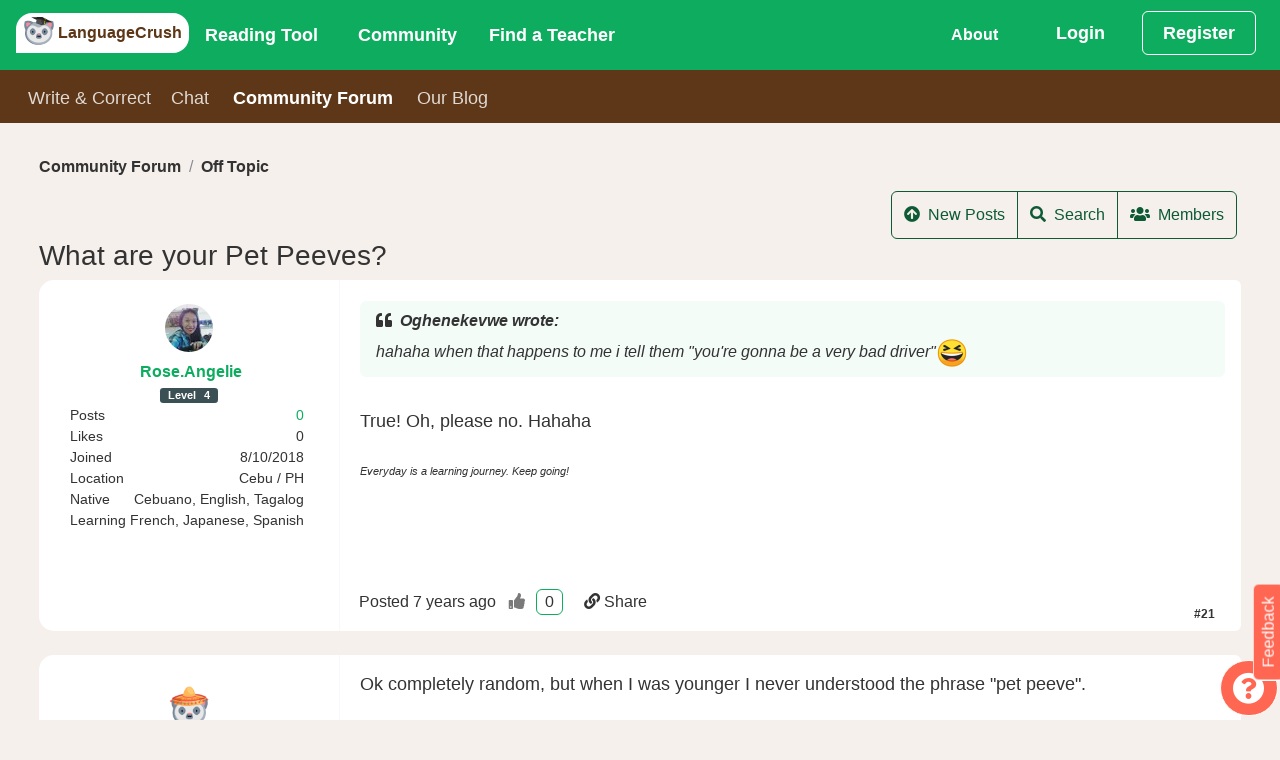

--- FILE ---
content_type: text/html;charset=utf-8
request_url: https://languagecrush.com/forum/t/2685/20/from
body_size: 22646
content:
<!DOCTYPE html>
<html lang="" dir="">
<head>
    <meta http-equiv="X-UA-Compatible" content="IE=edge,chrome=1" />
<meta charset="utf-8"/>
<meta content="application/xhtml+xml; charset=UTF-8" name="Content-Type" />
<meta name="viewport" content="width=device-width, initial-scale=1.0"/>

<title>LanguageCrush - What are your Pet Peeves? </title>
<meta name="description" content="LanguageCrush - [quote name=&quot;Oghenekevwe&quot;]
hahaha when that happens to me i tell them &quot;you&#39;re gonna be a very bad driver&quot;:laughing: 
[/quote]True! Oh, please no. Hahaha"/>
<meta property="fb:app_id" content="7821951121213843"/>

<link rel="canonical" href="https://languagecrush.com/forum/t/2685/20/from" />
<link rel="icon" type="image/png" sizes="256x256" href="/resources/favicon/icon-256x256.png"/>
<link rel="icon" type="image/png" sizes="192x192" href="/resources/favicon/icon-192x192.png"/>
<link rel="apple-touch-icon" type="image/png" sizes="180x180" href="/resources/favicon/icon-180x180.png"/>
<link rel="apple-touch-icon" type="image/png" sizes="167x167" href="/resources/favicon/icon-167x167.png"/>
<link rel="apple-touch-icon" type="image/png" sizes="152x152" href="/resources/favicon/icon-152x152.png"/>
<link rel="icon" type="image/png" sizes="96x96" href="/resources/favicon/icon-96x96.png"/>
<link rel="icon" type="image/png" sizes="72x72" href="/resources/favicon/icon-72x72.png"/>
<link rel="manifest" href="/resources/favicon/manifest.json"/>
<meta name="theme-color" content="#b53471"/>
<meta name="google-signin-client_id" content="63036995572-u8o4faat1i9qal2p1n5p1gbmmba19o2f.apps.googleusercontent.com"/>

<meta name="twitter:card" content="summary"/>
<meta name="twitter:site" content="@OP_lingo"/>
<meta name="twitter:creator" content="@OP_lingo"/>
<meta property="og:type" content="article"/>
<meta property="og:url" content="https://languagecrush.com/forum/t/2685/20/from"/>
<meta property="og:title" content="What are your Pet Peeves?"/>
<meta property="og:site_name" content="LanguageCrush.com"/>
<meta property="og:description" content="[quote name=&quot;Oghenekevwe&quot;]
hahaha when that happens to me i tell them &quot;you&#39;re gonna be a very bad driver&quot;:laughing: 
[/quote]True! Oh, please no. Hahaha"/>

<meta property="og:updated_time" content="2019-01-12T07:50:24Z"/>
<meta property="article:published_time" content="2019-01-12T07:50:24Z"/>

    <link rel="stylesheet" href="/resources/app.css?buildId=0.2841.0"/>
    


<script type="application/javascript">
    "use strict";
    window.i18n = {"chat_spa__room":"Room: ","base_peb__find_teacher":"Find a Teacher","chat_spa__hangup":"Hangup","forum_spa__no_upvotes":"No up-votes yet :(","chat_spa__is_typing":"{0} is typing","base_peb__day_ago":"{0} day ago","language__tam":"Tamil","language__tat":"Tatar","base_peb__mark_all_as_read":"Mark all as read","base_peb__our_teachers":"Our Teachers","chat_spa__liked_exchange":"You\u0027ve received a like for this exchange.","base_peb__okay":"Okay","base_peb__aug":"Aug","chat_spa__user_wants_conversation_text":"Clicking \u0027Accept\u0027 will take you to the room and so you can begin chatting","forum_spa__ends":"ends","base_peb__normal":"Normal","forum_spa__joined":"Joined","chat_spa__page_title":"LanguageCrush - CHAT","language__xho":"Xhosa","notifications__instant_lesson_request":"You have requested an instant lesson #{0} with \u003ca href\u003d\u0027{1}\u0027\u003e{2}\u003c/a\u003e","notifications__lesson_scheduled_student":"You have requested a lesson #{0} with \u003ca href\u003d\u0027{1}\u0027\u003e{2}\u003c/a\u003e.","base_peb__almost_done_previous":"Customise Display Name?","notifications__lesson_accepted_teacher":"\u003ca href\u003d\u0027{0}\u0027\u003e{1}\u003c/a\u003e has accepted the Lesson #{2}.","notifications__community__post_upvote":"\u003ca href\u003d\u0027{0}\u0027\u003e{1}\u003c/a\u003e liked your reply {2}.","navbar_peb__pricing":"Subscriptions","chat_spa__languages":"Languages","base_peb__afternoon":"Afternoon","forum_spa__add_poll_title":"Add a poll to the topic to get the communities feedback on your idea","language__kor":"Korean","language__hin":"Hindi","base_peb__nov":"Nov","language__dan":"Danish","share_messages__first_post_title":"First Post","base_peb__ical":"iCal feed","language__wel":"Welsh","forum_spa__updated_by":"Last comment by {0}","chat_spa__language_toggler":"Click to toggle if you want to exchange in this language.","onboarding_modal__step6_text":"If you’d like to learn with a teacher, our search tool makes it easy. Search by name, language, fee, availability and more. Many teachers offer a trial lesson, which is a great way to take a test drive. \nOr, if you’d like to become a teacher on LT, fill out our application!","base_peb__week_from_now":"{0} week from now","base_peb__javascript_required":"You need to enable JavaScript to run this app.","language__mri":"Maori","chat_spa__no_rooms_match":"No rooms found matching your query","base_peb__second_ago":"{0} second ago","base_peb__why_join":"Why LanguageCrush","chat_spa__no_about_you":"Nothing to see here","forum_spa__posted":"Posted","forum_spa__last_post":"Last Post","base_peb__seconds_from_now":"{0} seconds from now","base_peb__mon":"Mon","forum_spa__against_terms":"Violates Terms And Conditions","chat_spa__my_chats":"My Language Exchanges","chat_spa__other_user_left":"The other user has left this chat","forum_spa__remove_link":"Remove Link","forum_spa__attach_file":"Attach File","forum_spa__category_text":"Category","base_peb__mod":"MODERATOR","chat_spa__leave_room":"Exit Room","chat_spa__chat_message_sound":"Chat message sound","onboarding_modal__step3_header":"Write \u0026 Correct","forum_spa__search":"Search","forum_spa__run_until":"Run poll until","language__aze":"Azerbaijani","base_peb__next":"Next","base_peb__faq":"FAQ","language__geo":"Georgian","notifications__lesson_accepted_user":"\u003ca href\u003d\u0027{0}\u0027\u003e{1}\u003c/a\u003e has approved the new start time for Lesson #{2}.","language__ger":"German","language__yid":"Yiddish","share_messages__first_post_sharetext":"I\u0027ve just posted on LanguageCrush community forums.","language__tel":"Telugu","forum_spa__reset":"Reset","chat_spa__chat_disabled_snack":"Chat disabled!  Visit \u0027Chat\u0027 to switch it back on.","forum_spa__no_results":"No results found","base_peb__days_ago":"{0} days ago","base_peb__done":"Done","language__scn":"Sicilian","base_peb__field-invalid":"{0}","language__gla":"Gaelic","language__yor":"Yoruba","onboarding_modal__step3_text":"With Write \u0026 Correct you can practice your writing skills and get corrections from a native speaker! Auto-tracking makes corrections consistent and clear. Give back by correcting essays in your spoken language(s)!","language__glg":"Galician","base_peb__apr":"Apr","base_peb__send":"Send","language__gle":"Irish","share_messages__essay_title":"Share Your Essay","onboarding_modal__step7_header":"Invite Friends","navbar_peb__view_profile":"View Profile","chat_spa__sort_by_age":"Sort By Age","base_peb__seconds_ago":"{0} seconds ago","forum_spa__filters":"Filters","forum_spa__manage_poll":"Manage Poll","notifications__lesson_due_to_start":"Lesson #{0} with \u003ca href\u003d\u0027{1}\u0027\u003e{2}\u003c/a\u003e is starting soon. Click for details.","navbar_peb__login":"Login","language__glv":"Manx","base_peb__sent":"Sent","forum_spa__preview":"Preview","notifications__chat_message":"\u003ca href\u003d\u0027{0}\u0027\u003e{1}\u003c/a\u003e {2}","navbar_peb__reading":"Reading Tool","base_peb__missing-fields":"{0} is required","base_peb__sun":"Sun","forum_spa__no_posts":"No posts created in this topic yet","chat_spa__send_offline_message":"Send an  offline message","chat_spa__chat_off_turn_on":"Chat is turned off. ","notifications__lesson_cancelled_cancelled":"\u003ca href\u003d\u0027{0}\u0027\u003e{1}\u003c/a\u003e Cancelled lesson #{2}. Reason given: {3}","chat_spa__answer":"Answer","base_peb__hours_ago":"{0} hours ago","forum_spa__choose_category":"Choose a category:","language__fin":"Finnish","chat_spa__cancel":"Cancel","base_peb__today":"Today","language__hmn":"Hmong","notifications__book_another_lesson":"Keep up the momentum book another lesson with \u003ca href\u003d\u0027{0}\u0027\u003e{1}\u003c/a\u003e","chat_spa__turn_chat_on":"Turn chat on?","forum_spa__attachments":"Attachments","chat_spa__available_to_chat_in":"Available to chat in: {0}","language__bal":"Baluchi","language__vie":"Vietnamese","base_peb__available_for_lesson":"Available for a lesson","forum_spa__ban_header":"Ban/unban the user","chat_spa__speaks":"*Native/Advanced","forum_spa__content":"Content","forum_spa__created_by":"Created by ","language__ind":"Indonesian","base_peb__close":"Close","base_peb__help":"Help","language__san":"Sanskrit","base_peb__month_from_now":"{0} month from now","language__jpx":"Japanese","language__ltz":"Luxembourgish","chat_spa__learning":"Learning","forum_spa__date_filter_applied":"Date filter applied","chat_spa__native":"Native","base_peb__more":"More...","base_peb__no_thanks":"Deny","forum_spa__add_image":"Add Image","language__nya":"Chewa","forum_spa__language_forum":"Community Forum","notifications__essay_comment":"\u003ca href\u003d\u0027{0}\u0027\u003e{1}\u003c/a\u003e commented on {2}.","base_peb__connect_google_calendar":"Connect to Google Calendar","base_peb__domain_blocked":"Your email address belongs to a domain name that has been blocked.  Please sign up with another email address.","chat_spa__chat_languages_required":"What languages would you like to exchange?","notifications__lesson_time_passed":"Your lesson #{0} with \u003ca href\u003d\u0027{1}\u0027\u003e{2}\u003c/a\u003e has passed.  Please complete the lesson and provide your feedback.","chat_spa__chat_with":"Your chat with: ","base_peb__about_us":"About Us","navbar_peb__stats":"Stats","chat_spa__chat_disabled":"Chat Disabled","notifications__message_received":"\u003ca href\u003d\u0027{0}\u0027\u003e{1}\u003c/a\u003e message {2}","base_peb__years_from_now":"{0} years from now","notifications__chat_invite_offline":"\u003ca href\u003d\u0027{0}\u0027\u003e{1}\u003c/a\u003e has invited you to a private chat","onboarding_modal__step2_text":"Our Reading Tool supports 104 languages. You can read public passages, or upload your own. You can also upload audio and import videos from YouTube, and make vocabulary lists and playlists.","language__cat":"Catalan","base_peb__minute_ago":"{0} minute ago","language__hat":"Creole - Haitian","chat_spa__chat_request":"Chat request from {0}","forum_spa__options_to_vote":"Options to vote for:","notifications__teacher_rejected":"Your request to become a teacher has been rejected for the following reason(s): {0}.","base_peb__large":"Large","language__haw":"Hawaiian","notifications__lesson_scheduled_dispute":"\u003ca href\u003d\u0027{0}\u0027\u003e{1}\u003c/a\u003e has accepted the Lesson #{2}.","base_peb__ical_modal_header":"Your iCalendar Feed","language__hau":"Hausa","base_peb__early_morning":"Early Morning","forum_spa__inline":"Inline","forum_spa__posted_to_date":"Posted To Date","chat_spa__private_chat_request":"Private Chat Request","language__mlg":"Malagasy","chat_spa__language_filter_by":"All Languages","base_peb__cancel":"Cancel","chat_spa__public_rooms":"Language Rooms","language__khm":"Khmer","base_peb__evening":"Evening","navbar_peb__chat":"Chat","base_peb__months_ago":"{0} months ago","language__mlt":"Maltese","language__asl":"Sign Language - ASL","chat_spa__turn_chat_off":"Turn Chat Off","chat_spa__voice_call_text":"Clicking \u0027answer\u0027 will take you to the room and start the call.","language__bul":"Bulgarian","forum_spa__post_preview":"Post Preview","language__bur":"Burmese","language__swa":"Swahili","language__swe":"Swedish","base_peb__display_name_label":"Display Name (required)","forum_spa__posted_from_date":"Posted From Date","chat_spa__is_learning":"Is Learning","language__ice":"Icelandic","base_peb__community_policy":"Community Policy","language__rum":"Romanian","base_peb__notifications_caught_up":"You are all caught up, enjoy your day.","forum_spa__are_you_sure":"Are you sure?","base_peb__see_all_notifications":"View All","language__rus":"Russian","language__lit":"Lithuanian","forum_spa__report_content":"Report Content","chat_spa__members_online_tooltip":"Members Online lets you see other members and what languages they are offering. You can also set the languages that you want to receive language exchange in by making them active (green). If you don’t want to chat in one of your languages, make it inactive (white).","navbar_peb__inbox":"Inbox","chat_spa__members_online":"Members Online","base_peb__support":"Support","forum_spa__ban_user":"Ban the user","language__arp":"Sudanese","language__uzb":"Uzbek","forum_spa__filter_by_category":"Filter by Category","language__arm":"Armenian","forum_spa__banned_text":"This user has been banned","forum_spa__copied_to_clipboard":"Copied...","base_peb__dismiss":"Delete","base_peb__minute_from_now":"{0} minute from now","base_peb__year_from_now":"{0} year from now","language__arz":"Arabic - Egyptian","forum_spa__from_date":"From Date","chat_spa__chat_availability":"Chat Availability","chat_spa__voice_call_request":"Voice Call Request","language__ibo":"Igbo","base_peb__minutes_ago":"{0} minutes ago","navbar_peb__essays":"Write \u0026 Correct","forum_spa__ban_user_reason":"Please enter a reason","base_peb__tue":"Tue","forum_spa__attach_file_title":"Attach a file(s) to the new topic/post","navbar_peb__blog":"Our Blog","forum_spa__added_by":"was added by","chat_spa__sort_by_gender":"Sort By Gender","base_peb__jan":"Jan","language__pol":"Polish","chat_spa__other_user_offline":"The other user is currently offline ","language__por":"Portuguese","forum_spa__votes_header":"Post up-votes","forum_spa__enter_subject":"Please enter a topic subject","language__arb":"Arabic - Standard","forum_spa__search_posts":"Search Posts","forum_spa__create_poll_text":"Create a poll to get the communities feedback on one of your ideas.","navbar_peb__register":"Register","base_peb__months_from_now":"{0} months from now","notifications__lesson_cancelled_declined":"\u003ca href\u003d\u0027{0}\u0027\u003e{1}\u003c/a\u003e Declined lesson #{2}. Reason given: {3}","navbar_peb__lessons_2":"Lessons","notifications__teacher_rejected_after_review":"The changes you made have been rejected and your teacher profile has been taken offline for the reason stated below: {0}.","language__oth":"Other","language__axx":"Arabic - other","base_peb__confirm_okay":"Okay","onboarding_modal__step4_header":"Community Forum","base_peb__loading":"Loading","base_peb__oct":"Oct","onboarding_modal__step4_text":"Our community forum is a great place to get information and to connect with other members. There are categories for all aspects of language learning, a place to practice writing in your target language and even an off-topic category.","forum_spa__add_emoji":"Add an Emoji","base_peb__instant_lesson_button":"{0} minute {1} lesson for","share_messages__essay_message":"Share the essay you have written on any of the following social networks.","notifications__essay_liked_correction":"\u003ca href\u003d\u0027/profile/{0}\u0027\u003e{1}\u003c/a\u003e liked your correction of {2}.","base_peb__welcome_text":"We just need a bit more information to bring you the best language learning experience.","language__aym":"Aymara","forum_spa__no_topics":"No Topics Posted Yet","base_peb__create":"Create","base_peb__already_booked":"Already Booked","forum_spa__titles_only":"Titles Only","share_messages__lesson_complete_sharetext":"I have just completed a lesson in {0} on LanguageCrush.","share_messages__rank_change_message":"Congratulations! you\u0027re now level {0}, see your stats \u003ca href\u003d\u0027/profile/{1}/stats\u0027\u003ehere\u003c/a\u003e","base_peb__pick_a_user":"Pick a user","chat_spa__chat_disabled_message":"You have disabled chat, please enable it in the chat home if you wish to message this room.","base_peb__prior_lesson":"My other lessons","forum_spa__update":"Update","language__heb":"Hebrew","base_peb__mar":"Mar","language__zhx":"Chinese - other","language__pun":"Punjabi","base_peb__year_ago":"{0} year ago","language__pus":"Pashto","language__mon":"Mongolian","notifications__lesson_complete":"\u003ca href\u003d\u0027{0}\u0027\u003e{1}\u003c/a\u003e has marked the lesson #{2} complete.","chat_spa__load_older_messages":"Load More Messages","chat_spa__sort_by_country":"Sort By Country","base_peb__may":"May","base_peb__enable_notifications":"Allow","base_peb__morning":"Morning","language__ori":"Odia","notifications__teacher_approved":"Your request to become a teacher has been approved.","base_peb__admin":"ADMINISTRATOR","chat_spa__settings":"Settings","language__orm":"Oromo","share_messages__registered_sharetext":"I have joined LanguageCrush, the community driven language learning site.","chat_spa__chat_availability_tooltip":"Are you available for Chat? Toggle between these states: 1) I’m busy 2) I’m available (members can text chat with you, but need your acceptance to voice chat) and 3) Call me now! (members can text or voice chat with you instantly)","base_peb__confirm_header":"Confirmation Required","base_peb__enter_some_text":"Enter some text...","chat_spa__you":"you","base_peb__almost_done":"Almost done!","base_peb__missing-entity-alternative":"MUSTFIX","base_peb__weeks_ago":"{0} weeks ago","forum_spa__add_option":"Add another option","chat_spa__chat_settings":"Chat Settings","forum_spa__allow_revoting":"Allow re-voting","forum_spa__reply_topic":"Reply to topic","base_peb__select_a_country":"Choose country","language__que":"Quechua","chat_spa__gender":"Gender","forum_spa__this_poll":"This poll","base_peb__field-present":"{0} should not be present","base_peb__logout_confirmation":"Are you sure you want to logout?","language__cze":"Czech","chat_spa__accept":"Accept","base_peb__upload":"Upload","language__nor":"Norwegian","language__kin":"Kinyarwanda","notifications__instant_lesson_request_teacher":"\u003ca href\u003d\u0027{0}\u0027\u003e{1}\u003c/a\u003e has requested an instant lesson #{2}.","share_messages__rank_change_sharetext":"I\u0027m now level {0} on LanguageCrush.com","notifications__lesson_message":"\u003ca href\u003d\u0027{0}\u0027\u003e{1}\u003c/a\u003e has sent a message about lesson #{2}.","base_peb__all_times_in_your_timezone":"All times are in your local timezone","language__kir":"Kyrgyz","language__lao":"Lao","forum_spa__edited":"Edited","forum_spa__share":"Share","language__nep":"Nepali","language__sot":"Sesotho","language__lat":"Latin","forum_spa__poll_question":"Poll question:","language__lav":"Latvian","forum_spa__jump_to_post":"Jump to post","language__spa":"Spanish","chat_spa__location":"Location","chat_spa__why_not_introduce":"Why not introduce yourself?","share_messages__registered_title":"Welcome to LanguageCrush.","navbar_peb__community":"Community","base_peb__largest":"Largest","language__ful":"Fulah","notifications__passage_liked":"\u003ca href\u003d\u0027/profile/{0}\u0027\u003e{1}\u003c/a\u003e liked your passage {2}.","base_peb__in_the_past":"In the past","base_peb__not-logged-in":"Not Logged in","language__cor":"Corsican","language__est":"Estonian","onboarding_modal__step1_button_text":"Let\u0027s Go","chat_spa__chat_languages_required_text":"In order to chat you must set your native language and at least one learning language.","navbar_peb__my_subscription":"My Subscriptions","base_peb__our_tools":"Our Tools","base_peb__open_link":"Open Link","forum_spa__posts":"Posts","chat_spa__unlike_exchange":"Yay! you\u0027ve liked this exchange.","language__som":"Somali","navbar_peb__edit_profile":"Edit Profile","base_peb__mark_as_read":"Mark as Read","base_peb__welcome":"Welcome!","language__mal":"Malayalam","base_peb__choose_language":"","language__mar":"Marathi","base_peb__see_all_options":"Book Now","forum_spa__banned_2":"Reason given: {0}","forum_spa__banned_1":"You have been banned Please contact support if you believe this to be in error.","forum_spa__add_video":"Add a youtube video","notifications__community_reply":"New reply to topic: {0} from \u003ca href\u003d\u0027{1}\u0027\u003e{2}\u003c/a\u003e","chat_spa__language_rooms":"Language Rooms","language__cnr":"Montenegrin","language__urd":"Urdu","language__sna":"Shona","onboarding_modal__step1_text":"LanguageCrush is a global community of language enthusiasts. No matter your skill level or language, our community will help you grow.  Here’s a quick tour of our platform in just 5 clicks.","language__may":"Malay","language__snd":"Sindhi","notifications__lesson_inquiry":"\u003ca href\u003d\u0027{0}\u0027\u003e{1}\u003c/a\u003e has raised an inquiry about Lesson #{2}.","base_peb__years_ago":"{0} years ago","chat_spa__login_or_register":"\u003ca href\u003d\u0027/login?back\u003d/chat\u0027\u003eLogin\u003c/a\u003e or \u003ca href\u003d\u0027/register?back\u003d/chat\u0027\u003eRegister\u003c/a\u003e to participate in chat.","forum_spa__options_per_user_text":"This is the number of options each user may select when voting.","base_peb__back":"Back","forum_spa__delete_post_confirm":"Clicking okay will delete this post","language__slv":"Slovenian","language__guj":"Gujarati","share_messages__lesson_complete_message":"Share your lesson completion on LanguageCrush with your network.","forum_spa__ended":"ended","language__cmn":"Chinese - Mandarin","base_peb__fri":"Fri","base_peb__teacher":"TEACHER","base_peb__hour_ago":"{0} hour ago","language__mac":"Macedonian","language__maa":"Maasai","chat_spa__status":"Status","forum_spa__report_submitted":"The content has been reported to an administrator for review.","chat_spa__select_member":"Select a member to invite to a one-on-one private language exchange.","language__tok":"Toki Pona","language__smo":"Samoan","notifications__lesson_scheduled_teacher_reminder":"Reminder! \u003ca href\u003d\u0027{0}\u0027\u003e{1}\u003c/a\u003e has requested a lesson #{2}.","language__jav":"Javanese","onboarding_modal__step5_header":"Chat","chat_spa__seeking":"Call me now","chat_spa__not_enough_language_to_exchange":"Chat Disabled.  Please select at least one \u0027Speaks\u0027 language and at least one \u0027Is Learning\u0027 language.","chat_spa__like_exchange":"Has this exchange helped you?","navbar_peb__referrals":"Referrals","notifications__essay_correction":"\u003ca href\u003d\u0027{0}\u0027\u003e{1}\u003c/a\u003e corrected {2}.","notifications__lesson_disputed":"\u003ca href\u003d\u0027{0}\u0027\u003e{1}\u003c/a\u003e Lesson #{2} dispute update.","forum_spa__enter_url":"Please enter a url","forum_spa__leave_blank":"Leave blank for a never ending poll.","language__dut":"Dutch","chat_spa__chat_disabled_user_message":"You have disabled chat, please enable it in your settings within the chat home if you wish to communicate with this user.","base_peb__duplicate-display-name":"Another user has already chosen that display name","base_peb__smaller":"Smaller","base_peb__confirm_cancel":"Cancel","forum_spa__clear_poll":"Clear Poll","chat_spa__mute_helper":"Disallow this user from chatting with you","onboarding_modal__step2_header":"Reading Tool","base_peb__field-immutable":"{0} can not be changed","base_peb__sep":"Sep","language__tuk":"Turkmen","base_peb__become_teacher_btn":"Become a Teacher","chat_spa__language_exchange":"1 on 1 Chat","language__apa":"Apache","language__tur":"Turkish","base_peb__weeks_from_now":"{0} weeks from now","navbar_peb__forum":"Community Forum","base_peb__learning_languages":"Learning Languages","forum_spa__create_new_topic":"Create New Topic","language__kan":"Kannada","base_peb__connect_calendar_p1":"When a lesson is booked an event will be marked on the external calendar","forum_spa__location":"Location","base_peb__hours_from_now":"{0} hours from now","forum_spa__copy_to_clipboard":"Copy to clipboard","navbar_peb__teachers":"Teachers","forum_spa__likes":"Likes","forum_spa__additional_filters":"Additional Filters","language__kaz":"Kazakh","base_peb__missing-entity":"Couldn\u0027t find a {0}","base_peb__smallest":"Smallest","share_messages__registered_message":"Please share LanguageCrush with your network.","chat_spa__sort_by_name":"Sort By Name","base_peb__teacher_wallet":"Teacher Wallet","base_peb__submit":"Submit","forum_spa__provide_reason":"Please provide other reason","language__srp":"Serbian","base_peb__week_ago":"{0} week ago","forum_spa__add_link":"Add Link","base_peb__upload_text":"Drag and drop your file here or click to select them from your computer","base_peb__reset":"Reset","chat_spa__received_likes":"Liked by","base_peb__days_from_now":"{0} days from now","forum_spa__error_expire_in_future":"Poll must expire in the future","base_peb__contact_us":"Contact Us","forum_spa__add_poll":"Add Poll","forum_spa__learning":"Learning","language__amh":"Amharic","share_messages__rank_change_title":"Leveled up!","language__eus":"Basque","base_peb__jun":"Jun","forum_spa__inline_thumbnail":"Inline Thumbnail","base_peb__jul":"Jul","base_peb__thu":"Thu","language__bos":"Bosnian","base_peb__displayname_taken":"Display name is in use please choose another one","base_peb__save":"Save","base_peb__location":"Current Location","chat_spa__members":"Members","language__sql":"Albanian","forum_spa__forum_rank":"Forum Rank","base_peb__previous":"Previous","language__cre":"Creole - other","forum_spa__inappropiate":"Inappropiate content","language__sgn":"Sign Language - other","notifications__lesson_auto_completed":"\u003ca href\u003d\u0027{0}\u0027\u003e{1}\u003c/a\u003e lesson #{2} has been marked complete.","base_peb__connected_google_calendar":"Connected to Google Calendar","navbar_peb__dashboard":"Dashboard","language__ukr":"Ukrainian","language__che":"Chechen","chat_spa__user_wants_conversation":"{0} would like to start a private conversation.","base_peb__edit":"Edit","notifications__essay_liked_comment":"\u003ca href\u003d\u0027/profile/{0}\u0027\u003e{1}\u003c/a\u003e liked your comment on {2}.","base_peb__unavailable_for_lesson":"Unavailable for a lesson","base_peb__use_cookies":"We use cookies please follow the link for more information","chat_spa__unmute_helper":"Allow this user to chat with you","language__chr":"Cherokee","language__hrv":"Croatian","language__sha":"Shambaa","chat_spa__view_lobby":"View Chat Home","base_peb__display_name_tooltip":"Your display name is the name other members see with your profile. By default the system will use Firstname.Lastname. You may choose a different display name, but it must be unique in the system. Display names can contain only alphanumeric characters (A–Z, 0–9) and periods (\".\").","chat_spa__not_accepted":"The other user has not accepted your invitation yet","base_peb__enable_notifications_title":"LanguageCrush wants to send you notifications","chat_spa__available":"I\u0027m Available","chat_spa__online":"Available","base_peb__minutes_from_now":"{0} minutes from now","share_messages__first_post_message":"Share your first post on LanguageCrush","chat_spa__no_private_rooms":"You haven\u0027t started a private Language Exchange yet.  Choose a member from \u00271 on 1 chat\u0027 tab.","notifications__instant_lesson_accepted":"\u003ca href\u003d\u0027{0}\u0027\u003e{1}\u003c/a\u003e has accepted your instant lesson request, Lesson #{2}.","forum_spa__options_per_user":"Options per user:","language__ben":"Bengali","chat_spa__page_metadata":"LanguageCrush - CHAT","language__bel":"Belarusian","chat_spa__sort_by_language":"Sort By Language Spoken","language__ber":"Berber ","language__tib":"Tibetan","forum_spa__members":"Members","chat_spa__voice_calling":"{0} is calling.","base_peb__or":"OR","language__div":"Dhivehi","language__zul":"Zulu","language__ita":"Italian","navbar_peb__teaching":"Teaching","language__tgl":"Tagalog","language__tgk":"Tajik","chat_spa__write_a_message":"Write a message","forum_spa__enter_topic_name":"Enter a topic name(required)","base_peb__sat":"Sat","forum_spa__preview_title":"Preview the post how other users will see it","forum_spa__topics":"Topics","chat_spa__noone_online":"No other users online","chat_spa__mute":"Block Chat","onboarding_modal__step7_text":"Make our community even stronger by inviting your friends! When your referral has subscribed to the reading tool or taken $10 worth of lessons with a teacher, you\u0027ll \u003cspan class\u003d\u0027text-black font-weight-bold\u0027\u003ereceive a $5 credit\u003c/span\u003e in your Student Wallet.","base_peb__book_instant_lesson":"Book a lesson for ","base_peb__second_from_now":"{0} second from now","forum_spa__report":"Report","language__tha":"Thai","base_peb__ical_modal_p1":"Integrate your schedule with your preferred calendar.","language__yrl":"Nheengatu","chat_spa__chat_sound_enabled":"Chat Message Sound Enabled","forum_spa__other":"Other","chat_spa__busy":"I\u0027m Busy","forum_spa__poll_option_placeholder":"Enter a choice to vote for or leave blank","base_peb__password_too_short":"Password is too short it must be at least 10 characters","language__myn":"Mayan","language__ceb":"Cebuano","chat_spa__join_rooms":"Join one of the public rooms for group language exchange.","base_peb__dec":"Dec","forum_spa__reply":"Reply","chat_spa__chat_enabled":"Chat Enabled","language__kur":"Kurdish","language__uig":"Uyghur","notifications__admin_community_reply":"(Admin) New topic/reply on topic: {0} from \u003ca href\u003d\u0027{1}\u0027\u003e{2}\u003c/a\u003e","base_peb__student_wallet":"Student Wallet","forum_spa__user":"User: {0}","navbar_peb__find_teacher":"Find a Teacher","language__fre":"French","notifications__lesson_teacher_reschedule":"\u003ca href\u003d\u0027{0}\u0027\u003e{1}\u003c/a\u003e has requested that the lesson #{2} be rescheduled.","chat_spa__chat_off_warning":"Turning chat off will prevent anyone from calling and messaging you and will disable the majority of the functionality for yourself. To engage with other users through the chat tool you must have chat enabled.","forum_spa__topic_name_required":"Topic name is required","language__nap":"Neapolitan","language__per":"Persian","chat_spa__my_language_rooms":"My Language Rooms","language__nav":"Navajo","onboarding_modal__step6_header":"Find a Teacher","share_messages__essay_sharetext":"I have written an essay about {0} on LanguageCrush","chat_spa__chat_sound_disabled":"Chat Message Sound Disabled","base_peb__copied_to_clipboard":"Copied to clipboard","navbar_peb__lessons":"My Lessons","chat_spa__no_public_rooms":"You haven\u0027t joined a Language Room yet. Choose a room from the \u0027Language Rooms\u0027 tab.","language__epo":"Esperanto","chat_spa__call":"Call","forum_spa__to_date":"To Date","notifications__lesson_scheduled_teacher":"\u003ca href\u003d\u0027{0}\u0027\u003e{1}\u003c/a\u003e has requested a lesson #{2}.","base_peb__confirm":"Confirm","base_peb__duplicate-entity":"Record already exists","forum_spa__flag":"Flag","language__fry":"Frisian","base_peb__service-error":"Service error","base_peb__philanthropist":"PHILANTHROPIST","base_peb__required":"Required","forum_spa__remove_ban":"Remove Ban","language__slo":"Slovak","forum_spa__create_topic":"Create Topic","chat_spa__no_messages":"No messages with {0} yet :(","language__hun":"Hungarian","forum_spa__report_text":"Are you sure you want to report this post?","chat_spa__your_chats_header":"Chat Home","forum_spa__views":"Views","navbar_peb__logout":"Log Out","language__gsw":"Swiss German","navbar_peb__account_settings":"Account Settings","chat_spa__send_chat_request":"Send Chat Request","forum_spa__close_preview":"Close Preview","base_peb__day_from_now":"{0} day from now","base_peb__wed":"Wed","forum_spa__native":"Native","forum_spa__message_too_short":"Message is too short, please enter some more text","base_peb__premium":"SUBSCRIBER","base_peb__share":"Share","base_peb__you_have_notifications":"You have {0}, notifications","language__nah":"Nahuatl","language__gre":"Greek - Modern","language__sio":"Sioux","language__grc":"Greek - Ancient","language__sin":"Sinhala","language__eng":"English","navbar_peb__change_password":"Change Password","base_peb__ical_modal_link_header":"Your Calendar Feed:","base_peb__month_ago":"{0} month ago","language__afb":"Arabic - Gulf","base_peb__tandc":"Terms and Conditions","language__grn":"Guarani","base_peb__hour_from_now":"{0} hour from now","forum_spa__new_posts":"New Posts","forum_spa__other_languages":"Other languages","forum_spa__write_post_placeholder":"Write your post here","language__afr":"Afrikaans","forum_spa__view_preview":"View Preview","chat_spa__unmute":"Unblock Chat","forum_spa__enter_poll_placeholder":"Enter your poll question","notifications__essay_liked_essay":"\u003ca href\u003d\u0027/profile/{0}\u0027\u003e{1}\u003c/a\u003e liked your essay {2}.","forum_spa__spam":"Spam","forum_spa__will_run_forever":"will run forever.","forum_spa__user_text":"User","base_peb__feb":"Feb","forum_spa__categories":"Categories","onboarding_modal__step1_header":"Welcome","base_peb__become_teacher":"Become a Teacher","base_peb__delete":"Delete","forum_spa__add_attachment_header":"Add/remove attachments to this post","notifications__referral_approved":"Your referral of the user: {0} has been approved.","forum_spa__admin_comment":"Administrator Comment: ","forum_spa__quote":"Quote","language__yue":"Chinese - Cantonese","base_peb__connect_calendar":"Connect to an external calendar","base_peb__learn_more":"Learn More","base_peb__native_language":"Native Language","forum_spa__category":"Category: {0}","share_messages__lesson_complete_title":"Share lesson.","base_peb__display_language":"Display Language:","onboarding_modal__step5_text":"Use the filters at the top of the Chat Home page to find the language exchange experience you are looking for. Join a public language room or invite members to a 1-1 chat for focused language practice in either text or voice."};
            console.log("gtags disabled ");
        window.delegatingDataLayer = {
            push: function(e) {
                console.log("(Mocked out) Data layer push: " + JSON.stringify(e));
            }
        }
            "serviceWorker"in navigator&&window.addEventListener("load",function(){navigator.serviceWorker.register("/service-worker.js",{scope:"/"}).then(function(e){console.log("ServiceWorker registration successful with scope: ",e.scope)},function(e){console.log("ServiceWorker registration failed: ",e)}),navigator.serviceWorker.register("/firebase-messaging-sw.js",{scope:"/firebase-cloud-messaging-push-scope"}).then(function(e){},function(e){console.log("ServiceWorker registration failed: ",e)})});
                                                                                                                                                                                                                                                                                                                                                

    
    window.kbt_features = {};
    window.kbt_dtf = "dddd, MMMM DD YYYY hh:mm A";
    window.expId = "";
    window.expVar = "0";
</script>

<script src="/resources/dist/react~253ae210.985fa763aba6e03a6843.js" defer></script>
<script src="/resources/dist/react~d939e436.c2360789fba27502d52f.js" defer></script>
<script src="/resources/dist/react~93acefaf.065e0b50c717fe6ef090.js" defer></script>
<script src="/resources/dist/react~31c671ca.fc90cf2b4d1a39c89d26.js" defer></script>
<script src="/resources/dist/react~b5906859.2dd7801dc5657ec2305f.js" defer></script>
<script src="/resources/dist/react~c16154f3.077a2ca1516768206a0a.js" defer></script>
<script src="/resources/dist/react~1f20a385.dc784f7c09a1905dc63f.js" defer></script>
<script src="/resources/dist/react~9c5b28f6.160620fd63fbe848a84d.js" defer></script>
<script src="/resources/dist/react~678f84af.28bb4273076031343633.js" defer></script>
<script src="/resources/dist/react~fd731fb0.fd24d09429259cab2cbc.js" defer></script>
<script src="/resources/dist/react~f734b0c6.e67e9950138846daedc8.js" defer></script>
<script src="/resources/dist/react~cbda405f.1acd0caba4ca41ce064d.js" defer></script>
<script src="/resources/dist/react~10e2e882.4dcdee1ecad1fc9d699a.js" defer></script>
<script src="/resources/dist/react~98431bb7.1f4708cd441f8d00674a.js" defer></script>
<script src="/resources/dist/react~72f36de4.a104e4821156670ed3fc.js" defer></script>
<script src="/resources/dist/react~54427c7e.18d5008c7a73cd0b460f.js" defer></script>
<script src="/resources/dist/react~d061f0a8.9d44f72b1a52fb716470.js" defer></script>
<script src="/resources/dist/react~d4aa0f56.fe5dd4c83e81f3561ea5.js" defer></script>
<script src="/resources/dist/react~d129de51.c4be6b7c40964574bdd9.js" defer></script>
<script src="/resources/dist/react~ec8c427e.b5921b2cb98fda1db6c7.js" defer></script>

<script src="/resources/dist/forum~2c2561fe.4574725013e59babe05b.js" defer></script>
<script src="/resources/dist/forum~fb180b41.b77a894b09bd42a74d2c.js" defer></script>
<script src="/resources/dist/forum~5b45f972.44875f6f7c95850a873d.js" defer></script>
<script src="/resources/dist/forum~0168eb49.07a48043573f6730938a.js" defer></script>
<script src="/resources/dist/forum~91f4305a.5d001ddff2b35e133cc8.js" defer></script>
<script src="/resources/dist/forum~b7391635.53cb0e5d0aefedb451a2.js" defer></script>
</head>


<body class="webp">
<noscript>
    <iframe src="https://www.googletagmanager.com/ns.html?id=GTM-M7SJZ2J"
            height="0" width="0" style="display:none;visibility:hidden"></iframe>
</noscript>

<div id="navbar">
            <nav class="navbar fixed-top bg-primary navbar-expand-md pl-sm-3 py-2 pr-3 d-flex  align-items-center justify-content-between navbar-logged-out  "
     style="height: 70px">
    <div class='d-flex align-items-center'>
        <button id="navbar_toggler" class="navbar-toggler navbar-toggler-right d-inline-flex d-md-none text-white"
                type="button"
                data-toggle="collapse"
                data-target="#mainNavbar" aria-controls="mainNavbar" aria-expanded="false"
                aria-label="Toggle navigation" style='height: 40px; padding-top: unset; width: 47px'>
            <span class="fas fa-bars py-2 text-white" style='font-size: 1.5rem'></span>
        </button>
        <a class="navbar-brand pb-2 d-md-flex pl-2 LanguageCrush-brand bg-white mb-1 mr-0" href="/">
            <img src="/resources/img/landing/olingo.svg" class="img-fluid" width="30px">
            <span class="d-none d-lg-block text-secondary font-weight-bold pl-1 pr-1 mt-1"> LanguageCrush</span>
        </a>
    </div>

    <div class="collapse navbar-collapse navbar-collapse-mobile" id="mainNavbar">
        <ul class="navbar-nav nav-tool text-center align-items-start align-items-md-center ml-3 mx-auto mx-md-0">

            <li id='navbar_reading_link' class="nav-item mx-lg-2 text-center ">
                <a class="nav-link  font-weight-bold px-2 text-nowrap" href="/reading">Reading Tool</a>
            </li>
            <li id='navbar_community_link' class="nav-item mx-md-0 ml-xl-3 text-center active">
                <a class="nav-link  font-weight-bold p-2 text-nowrap"
                   href="/essays">Community                </a>
            </li>

            <li id='navbar_find_teacher_link' class="nav-item mx-lg-2 ml-xl-3 text-center ">
                <a class="nav-link  font-weight-bold px-2 text-nowrap"
                   href="/teachers">Find a Teacher</a>
            </li>

        </ul>


        <!---desktop -->
        <div class='d-none d-md-flex ml-auto'>
            <div class="nav-item dropdown  align-self-center mr-2">
                <a class="btn btn-link text-white  font-weight-bold" href="#" data-toggle="dropdown"
                   aria-haspopup="true">
                    About
                </a>

                <div class="dropdown-menu dropdown-menu-right">
                    <a class="dropdown-item text-nowrap" href="/mission">
                        Our Mission
                    </a>
                    <a class="dropdown-item text-nowrap" href="/pricing">
                        Pricing
                    </a>
                </div>
            </div>
        </div>

        <ul class="navbar-nav d-none mb-1 d-xl-flex mr-2">
            <li class="nav-item">
                <a id='navbar_login_1'
                   class="nav-link btn text-white mx-3 font-weight-bold text-nowrap mr-1 navbar-login "
                   href="/login?back=/forum/t/2685/20/from">
                    Login                </a>
            </li>
            <li class="nav-item">
                <a id='navbar_register_1'
                   class="nav-link btn btn-outline-white  font-weight-bold text-white text-nowrap  navbar-register"
                   href="/register?back=/forum/t/2685/20/from">
                Register                </a>
            </li>
        </ul>

        <!--- mobile -->

        <ul class='navbar-nav d-block d-md-none ml-auto'>
            <li class="nav-item  text-center ">
                <a class="nav-link  font-weight-bold px-2 text-nowrap" href="/mission">
                    Our Mission
                </a>
            </li>
            <li class="nav-item py-1 mx-md-0 ml-xl-3 text-center active">
                <a class="nav-link  font-weight-bold  text-nowrap"
                   href="/pricing">
                    Pricing
                </a>
            </li>
        </ul>
    </div>

    <ul class="d-flex d-xl-none align-items-center mb-0 pl-0">
        <a id='navbar_login_2'
           class="nav-link btn text-white px-0 font-weight-bold text-nowrap mr-2 navbar-login "
           href="/login?back=/forum/t/2685/20/from">
            Login        </a>
        <a id='navbar_register_2'
           class=" btn-link text-white pl-2 font-weight-bold text-nowrap navbar-register "
           href="/register?back=/forum/t/2685/20/from">
        Register        </a>
    </ul>


</nav>



<nav class='navbar community-navbar pl-0 pl-xl-3 bg-secondary'>
    <ul class='navbar-nav d-flex flex-row  justify-content-start container-fluid container-max-width'>
        <li id='navbar_essay_link' class="nav-item px-0 mr-0 ml-1 ">
            <a class="nav-link text-nowrap" href="/essays">Write &amp; Correct</a>
        </li>
        <li id='navbar_chat_link' class="nav-item px-0 mx-0  mx-sm-1 ">
            <a class="nav-link" href="/chat">Chat</a>
        </li>
        <li id='navbar_forum_link text-dark' class="nav-item px-0 mx-0 mx-sm-1 active">
            <a class="nav-link text-nowrap" href="/forum">
                <span class='d-none d-sm-inline'>Community Forum</span>
                <span class='d-sm-none'>Forum</span>
            </a>
        </li>
        <li class="nav-item   px-0 ml-1">
            <a class="nav-link text-nowrap" href="/blog">
                <span class='d-none d-sm-inline'>Our Blog</span>
                <span class='d-sm-none'>Blog</span>
            </a>
        </li>
    </ul>
</nav>

        </div>

<div id="fcmNotifications" class="banner-bottom d-none justify-content-between align-items-center px-3 bg-dark text-white py-1">
    <div class="d-flex justify-content-start w-100 align-items-center">
          <div class="pr-5"><i class="fa fa-bell text-white mr-2"></i>LanguageCrush wants to send you notifications</div>
        <button id="fcmNotificationsNoThanksButton" class="btn btn-link text-white">Deny</button>
        <button id="fcmNotificationsButton"
                class="btn btn-primary border-0">Allow</button>
    </div>
</div>
<div id="banner" class="banner">
</div>
<div id="content" class='content-community'>
    <noscript>
    You need to enable JavaScript to run this app.    </noscript>
    <div id="root">
<div><div class="position-fixed" style="right:20px;bottom:20px;width:40px;height:40px;z-index:1099"><button class="btn btn-danger rounded-circle"><i class="fa fa-question-circle fa-2x d-none d-md-block"></i><i class="fa fa-question-circle d-block d-md-none"></i></button></div><section class="mb-5"><div class="container-fluid container-max-width"><div class="row no-gutters"><div class="col  px-sm-4"><div><div class="jumbotron pt-1 pb-0 pl-0 pr-1 mb-0 border-bottom"><div class="d-sm-flex text-right justify-content-between align-items-start"><div class="align-self-center pt-md-3"><nav aria-label="breadcrumb" class="d-flex"><ol class="breadcrumb m-0 pl-0 align-items-center"><li class="breadcrumb-item active"><a href="/forum/" class="text-black h6 font-weight-bold">Community Forum</a></li><li class="breadcrumb-item flex-nowrap"><a class="text-black" href="/forum/c/14"><h1 class="h6 d-inline font-weight-bold">Off Topic</h1></a></li></ol></nav></div></div><div class="d-flex justify-content-sm-end"><div class="btn-group align-self-center"><button type="button" class="btn btn-outline-primary-dark"><i class="mr-2 fa fa-arrow-circle-up"></i><span class="d-none d-sm-inline">New Posts</span></button><button type="button" class="btn btn-outline-primary-dark"><i class="mr-2 fa fa-search"></i><span class="d-none d-sm-inline">Search</span></button><button class="btn btn-outline-primary-dark"><i class="mr-2 fa fa-users"></i><span class="d-none d-sm-inline">Members</span></button></div></div><div class="d-flex  justify-content-between align-items-center "><h1 class="text-black pt-3 pt-sm-0 h3 mb-0">What are your Pet Peeves?</h1></div></div><div class="mb-5"><div class="col-12 px-0"><div class="px-0"><div class="d-flex justify-content-end mb-2"><div class="align-self-center"></div></div><div><article id="POST_10322" class="mb-4 community-post"><div class="d-md-flex"><div class="col-12 col-md-4 col-lg-3 px-0 text-center text-md-left" style="border-right:1px solid #F6F8F9"><div class="font-size-sm mx-auto py-2 px-1 mt-2 mt-md-0"><div class="d-flex flex-column align-items-center px-3 pb-2"><div class="d-flex justify-content-center text-center pt-3 "><a target="_self" class="text-primary font-weight-bold position-relative" href="/profile/349"><div class="d-flex flex-column align-items-center"><div><img src="/api/v1/blob/lt_profile_service/379ce00d-f42b-4aa1-b28b-0738f5515662/48x48/image.png" class="border-0 p-0 align-self-center avatar "/></div></div><div class="ml-1  text-center"><div class="text-wrap mt-2">Rose<wbr/>.Angelie</div></div></a></div><div class="pl-3 pl-md-0 " style="font-size:.9rem"><div class="d-flex justify-content-center"><a href="/profile/349/stats"><div class="badge badge-dark text-white  px-2"><div class="d-flex"><div>Level</div><div class="ml-2">4</div></div></div></a></div><div class="text-justify"><span class="mr-1 d-flex justify-content-between"><span class="pr-2 text-muted">Posts</span><a href="/forum/s/members-posts/349">0</a></span><span class="mr-1 d-flex justify-content-between"><span class="pr-2 text-muted">Likes</span><span class="text-black">0</span></span><span class="mr-1 d-flex justify-content-between text-nowrap"><span class="pr-2 text-muted">Joined</span><span class="text-black">8/10/2018</span></span><span class="mr-1 d-flex justify-content-between text-nowrap"><span class="pr-2 text-muted">Location</span><span class="text-black">Cebu / PH</span></span></div><div class="d-none d-sm-block"><div class="text-sm-left d-inline-flex d-sm-block"><div class="pr-1"><span title="Native" class="d-flex justify-content-sm-between justify-content-start"><div class="mr-1 text-muted">Native</div><span class="text-sm-right text-black"> Cebuano,  English,  Tagalog</span></span></div><div class="pr-1"><span title="Learning" class="d-flex justify-content-sm-between justify-content-start"><span class="mr-1 text-muted">Learning</span><span class="text-sm-right text-black"> French,  Japanese,  Spanish</span></span></div></div></div></div></div></div></div><div class="col-12 col-md-8 col-lg-9 px-0"><div class="py-3 px-2 px-sm-3 ml-md-1 h-100 card"><div class="d-flex justify-content-between "><div class="font-weight-normal w-100"><div class="community-post-content pb-3 text-black"><p style='white-space: pre-wrap;'><blockquote class="blockquote">
<div class="mb-1"><i class="fa fa-quote-left mr-2"></i><cite>Oghenekevwe wrote:</cite></div>
hahaha when that happens to me i tell them "you're gonna be a very bad driver":laughing: <br>
</blockquote></p>
<br>
<p style='white-space: pre-wrap;'>True! Oh, please no. Hahaha</p>
</div></div><div class="d-none d-sm-block align-self-top"></div></div><div class="pb-2"></div><div class="d-flex mb-5 pb-5"><div class="font-weight-normal"><small class="text-muted font-weight-light m-0"><p><span><em>Everyday is a learning journey. Keep going!</em></span></p> 
<br></small></div></div><div class="pt-3 mb-1" style="position:absolute;bottom:0px;right:15px;left:15px"><div><div class="d-lg-flex justify-content-sm-start align-items-center"><div class="d-flex justify-content-between justify-md-content-start align-items-center bg-white"><div><span class="text-nowrap">Posted<!-- --> <time dateTime="2019-01-12T07:50:24.000Z" title="2019-01-12T07:50:24Z">7 years ago</time></span></div><div class="d-flex flex-nowrap input-group mr-2 bg-white"><div class="input-group-prepend"><button type="button" class="btn btn-link text-muted" disabled=""><i class="fa fa-thumbs-up"></i></button></div><div class="input-group-append pl-0 pr-2"><span class="clickable input-group-text rounded-left rounded-right px-2 border-1 border-success bg-white text-muted my-2 py-0">0</span></div><button type="button" class="btn btn-link text-muted"><span class="fa fa-link mr-1"></span>Share</button></div></div><div class="btn-group btn-group mt-2 mt-sm-0 bg-white"></div></div><div class="float-right badge badge-pill bg-white" style="position:absolute;right:4px;bottom:4px">#<!-- -->21</div></div></div></div></div></div></article><article id="POST_10424" class="mb-4 community-post"><div class="d-md-flex"><div class="col-12 col-md-4 col-lg-3 px-0 text-center text-md-left" style="border-right:1px solid #F6F8F9"><div class="font-size-sm mx-auto py-2 px-1 mt-2 mt-md-0"><div class="d-flex flex-column align-items-center px-3 pb-2"><div class="d-flex justify-content-center text-center pt-3 "><a target="_self" class="text-primary font-weight-bold position-relative" href="/profile/308"><div class="d-flex flex-column align-items-center"><img src="/resources/img/no-avatar-8.png" class="text-muted h3 m-0 avatar " width="90px"/></div><div class="ml-1  text-center"><div class="text-wrap mt-2">dragonsky</div></div></a></div><div class="pl-3 pl-md-0 " style="font-size:.9rem"><div class="d-flex justify-content-center"><a href="/profile/308/stats"><div class="badge badge-dark text-white  px-2"><div class="d-flex"><div>Level</div><div class="ml-2">5</div></div></div></a></div><div class="text-justify"><span class="mr-1 d-flex justify-content-between"><span class="pr-2 text-muted">Posts</span><a href="/forum/s/members-posts/308">0</a></span><span class="mr-1 d-flex justify-content-between"><span class="pr-2 text-muted">Likes</span><span class="text-black">0</span></span><span class="mr-1 d-flex justify-content-between text-nowrap"><span class="pr-2 text-muted">Joined</span><span class="text-black">15/9/2018</span></span><span class="mr-1 d-flex justify-content-between text-nowrap"><span class="pr-2 text-muted">Location</span><span class="text-black">Skopje / MK</span></span></div><div class="d-none d-sm-block"><div class="text-sm-left d-inline-flex d-sm-block"><div class="pr-1"><span title="Native" class="d-flex justify-content-sm-between justify-content-start"><div class="mr-1 text-muted">Native</div><span class="text-sm-right text-black"> Macedonian</span></span></div><div class="pr-1"><span title="Other languages" class="d-flex justify-content-sm-between justify-content-start"><span class="mr-1 text-muted">Other</span><span class="text-sm-right text-black"> English,  Serbian</span></span></div></div></div></div></div></div></div><div class="col-12 col-md-8 col-lg-9 px-0"><div class="py-3 px-2 px-sm-3 ml-md-1 h-100 card"><div class="d-flex justify-content-between "><div class="font-weight-normal w-100"><div class="community-post-content pb-3 text-black"><p style='white-space: pre-wrap;'>Ok completely random, but when I was younger I never understood the phrase "pet peeve".&nbsp;</p>
<br>
<p style='white-space: pre-wrap;'>What's the origin of the word/phrase? Like.."pet"...why is there a "pet" in the phrase? I don't get it :/&nbsp;</p>
</div></div><div class="d-none d-sm-block align-self-top"></div></div><div class="pb-2"></div><div class="d-flex mb-5 pb-5"><div class="font-weight-normal"><small class="text-muted font-weight-light m-0"></small></div></div><div class="pt-3 mb-1" style="position:absolute;bottom:0px;right:15px;left:15px"><div><div class="d-lg-flex justify-content-sm-start align-items-center"><div class="d-flex justify-content-between justify-md-content-start align-items-center bg-white"><div><span class="text-nowrap">Posted<!-- --> <time dateTime="2019-01-20T23:57:38.000Z" title="2019-01-20T23:57:38Z">7 years ago</time></span></div><div class="d-flex flex-nowrap input-group mr-2 bg-white"><div class="input-group-prepend"><button type="button" class="btn btn-link text-muted" disabled=""><i class="fa fa-thumbs-up"></i></button></div><div class="input-group-append pl-0 pr-2"><span class="clickable input-group-text rounded-left rounded-right px-2 border-1 border-success bg-white text-muted my-2 py-0">0</span></div><button type="button" class="btn btn-link text-muted"><span class="fa fa-link mr-1"></span>Share</button></div></div><div class="btn-group btn-group mt-2 mt-sm-0 bg-white"></div></div><div class="float-right badge badge-pill bg-white" style="position:absolute;right:4px;bottom:4px">#<!-- -->22</div></div></div></div></div></div></article><article id="POST_10432" class="mb-4 community-post"><div class="d-md-flex"><div class="col-12 col-md-4 col-lg-3 px-0 text-center text-md-left" style="border-right:1px solid #F6F8F9"><div class="font-size-sm mx-auto py-2 px-1 mt-2 mt-md-0"><div class="d-flex flex-column align-items-center px-3 pb-2"><div class="d-flex justify-content-center text-center pt-3 "><a target="_self" class="text-primary font-weight-bold position-relative" href="/profile/340"><div class="d-flex flex-column align-items-center"><div><img src="/api/v1/blob/lt_profile_service/50555579-4090-4e63-9281-7521e964c680/48x48/image.png" class="border-0 p-0 align-self-center avatar "/></div></div><div class="ml-1  text-center"><div class="text-wrap mt-2">Oghenekevwe</div></div></a></div><div class="pl-3 pl-md-0 " style="font-size:.9rem"><div class="d-flex justify-content-center"><a href="/profile/340/stats"><div class="badge badge-dark text-white  px-2"><div class="d-flex"><div>Level</div><div class="ml-2">8</div></div></div></a></div><div class="text-justify"><span class="mr-1 d-flex justify-content-between"><span class="pr-2 text-muted">Posts</span><a href="/forum/s/members-posts/340">298</a></span><span class="mr-1 d-flex justify-content-between"><span class="pr-2 text-muted">Likes</span><span class="text-black">161</span></span><span class="mr-1 d-flex justify-content-between text-nowrap"><span class="pr-2 text-muted">Joined</span><span class="text-black">6/10/2018</span></span><span class="mr-1 d-flex justify-content-between text-nowrap"><span class="pr-2 text-muted">Location</span><span class="text-black">Lagos / NG</span></span></div><div class="d-none d-sm-block"><div class="text-sm-left d-inline-flex d-sm-block"><div class="pr-1"><span title="Native" class="d-flex justify-content-sm-between justify-content-start"><div class="mr-1 text-muted">Native</div><span class="text-sm-right text-black"> English</span></span></div><div class="pr-1"><span title="Other languages" class="d-flex justify-content-sm-between justify-content-start"><span class="mr-1 text-muted">Other</span><span class="text-sm-right text-black"> French</span></span></div></div></div></div></div></div></div><div class="col-12 col-md-8 col-lg-9 px-0"><div class="py-3 px-2 px-sm-3 ml-md-1 h-100 card"><div class="d-flex justify-content-between "><div class="font-weight-normal w-100"><div class="community-post-content pb-3 text-black"><p style='white-space: pre-wrap;'><blockquote class="blockquote">
<div class="mb-1"><i class="fa fa-quote-left mr-2"></i><cite>dragonsky wrote:</cite></div>
</p>
<p style='white-space: pre-wrap;'>Ok completely random, but when I was younger I never understood the phrase "pet peeve".</p>

<p style='white-space: pre-wrap;'>What's the origin of the word/phrase? Like.."pet"...why is there a "pet" in the phrase? I don't get it :/</p>
<p style='white-space: pre-wrap;'>
</blockquote></p>
<p style='white-space: pre-wrap;'>https://en.m.wikipedia.org/wiki/Pet_peeve</p>
<p style='white-space: pre-wrap;'>This doesn't totally explain it.but i hope it helps.</p>
</div></div><div class="d-none d-sm-block align-self-top"></div></div><div class="pb-2"></div><div class="d-flex mb-5 pb-5"><div class="font-weight-normal"><small class="text-muted font-weight-light m-0"><p>Kevwe A.</p></small></div></div><div class="pt-3 mb-1" style="position:absolute;bottom:0px;right:15px;left:15px"><div><div class="d-lg-flex justify-content-sm-start align-items-center"><div class="d-flex justify-content-between justify-md-content-start align-items-center bg-white"><div><span class="text-nowrap">Posted<!-- --> <time dateTime="2019-01-21T18:06:35.000Z" title="2019-01-21T18:06:35Z">7 years ago</time></span></div><div class="d-flex flex-nowrap input-group mr-2 bg-white"><div class="input-group-prepend"><button type="button" class="btn btn-link text-muted" disabled=""><i class="fa fa-thumbs-up"></i></button></div><div class="input-group-append pl-0 pr-2"><span class="clickable input-group-text rounded-left rounded-right px-2 border-1 border-success bg-white text-muted my-2 py-0">1</span></div><button type="button" class="btn btn-link text-muted"><span class="fa fa-link mr-1"></span>Share</button></div></div><div class="btn-group btn-group mt-2 mt-sm-0 bg-white"></div></div><div class="float-right badge badge-pill bg-white" style="position:absolute;right:4px;bottom:4px">#<!-- -->23</div></div></div></div></div></div></article><article id="POST_10445" class="mb-4 community-post"><div class="d-md-flex"><div class="col-12 col-md-4 col-lg-3 px-0 text-center text-md-left" style="border-right:1px solid #F6F8F9"><div class="font-size-sm mx-auto py-2 px-1 mt-2 mt-md-0"><div class="d-flex flex-column align-items-center px-3 pb-2"><div class="d-flex justify-content-center text-center pt-3 "><a target="_self" class="text-primary font-weight-bold position-relative" href="/profile/308"><div class="d-flex flex-column align-items-center"><img src="/resources/img/no-avatar-8.png" class="text-muted h3 m-0 avatar " width="90px"/></div><div class="ml-1  text-center"><div class="text-wrap mt-2">dragonsky</div></div></a></div><div class="pl-3 pl-md-0 " style="font-size:.9rem"><div class="d-flex justify-content-center"><a href="/profile/308/stats"><div class="badge badge-dark text-white  px-2"><div class="d-flex"><div>Level</div><div class="ml-2">5</div></div></div></a></div><div class="text-justify"><span class="mr-1 d-flex justify-content-between"><span class="pr-2 text-muted">Posts</span><a href="/forum/s/members-posts/308">0</a></span><span class="mr-1 d-flex justify-content-between"><span class="pr-2 text-muted">Likes</span><span class="text-black">0</span></span><span class="mr-1 d-flex justify-content-between text-nowrap"><span class="pr-2 text-muted">Joined</span><span class="text-black">15/9/2018</span></span><span class="mr-1 d-flex justify-content-between text-nowrap"><span class="pr-2 text-muted">Location</span><span class="text-black">Skopje / MK</span></span></div><div class="d-none d-sm-block"><div class="text-sm-left d-inline-flex d-sm-block"><div class="pr-1"><span title="Native" class="d-flex justify-content-sm-between justify-content-start"><div class="mr-1 text-muted">Native</div><span class="text-sm-right text-black"> Macedonian</span></span></div><div class="pr-1"><span title="Other languages" class="d-flex justify-content-sm-between justify-content-start"><span class="mr-1 text-muted">Other</span><span class="text-sm-right text-black"> English,  Serbian</span></span></div></div></div></div></div></div></div><div class="col-12 col-md-8 col-lg-9 px-0"><div class="py-3 px-2 px-sm-3 ml-md-1 h-100 card"><div class="d-flex justify-content-between "><div class="font-weight-normal w-100"><div class="community-post-content pb-3 text-black"><p style='white-space: pre-wrap;'><blockquote class="blockquote">
<div class="mb-1"><i class="fa fa-quote-left mr-2"></i><cite>Oghenekevwe wrote:</cite></div>
<blockquote class="blockquote">
<div class="mb-1"><i class="fa fa-quote-left mr-2"></i><cite>dragonsky wrote:</cite></div>
Ok completely random, but when I was younger I never understood the phrase "pet peeve". <br/>What's the origin of the word/phrase? Like.."pet"...why is there a "pet" in the phrase? I don't get it :/ <br>
</blockquote><br>https://en.m.wikipedia.org/wiki/Pet_peeve<br>This doesn't totally explain it.but i hope it helps.<br>
</blockquote></p>
<p style='white-space: pre-wrap;'>Ha! So it came from a comic/strip</p>
<br>
<p style='white-space: pre-wrap;'>Many words have weird origins :D Thanks!&nbsp;</p>
</div></div><div class="d-none d-sm-block align-self-top"></div></div><div class="pb-2"></div><div class="d-flex mb-5 pb-5"><div class="font-weight-normal"><small class="text-muted font-weight-light m-0"></small></div></div><div class="pt-3 mb-1" style="position:absolute;bottom:0px;right:15px;left:15px"><div><div class="d-lg-flex justify-content-sm-start align-items-center"><div class="d-flex justify-content-between justify-md-content-start align-items-center bg-white"><div><span class="text-nowrap">Posted<!-- --> <time dateTime="2019-01-22T23:52:59.000Z" title="2019-01-22T23:52:59Z">7 years ago</time></span></div><div class="d-flex flex-nowrap input-group mr-2 bg-white"><div class="input-group-prepend"><button type="button" class="btn btn-link text-muted" disabled=""><i class="fa fa-thumbs-up"></i></button></div><div class="input-group-append pl-0 pr-2"><span class="clickable input-group-text rounded-left rounded-right px-2 border-1 border-success bg-white text-muted my-2 py-0">0</span></div><button type="button" class="btn btn-link text-muted"><span class="fa fa-link mr-1"></span>Share</button></div></div><div class="btn-group btn-group mt-2 mt-sm-0 bg-white"></div></div><div class="float-right badge badge-pill bg-white" style="position:absolute;right:4px;bottom:4px">#<!-- -->24</div></div></div></div></div></div></article><article id="POST_10446" class="mb-4 community-post"><div class="d-md-flex"><div class="col-12 col-md-4 col-lg-3 px-0 text-center text-md-left" style="border-right:1px solid #F6F8F9"><div class="font-size-sm mx-auto py-2 px-1 mt-2 mt-md-0"><div class="d-flex flex-column align-items-center px-3 pb-2"><div class="d-flex justify-content-center text-center pt-3 "><a target="_self" class="text-primary font-weight-bold position-relative" href="/profile/349"><div class="d-flex flex-column align-items-center"><div><img src="/api/v1/blob/lt_profile_service/379ce00d-f42b-4aa1-b28b-0738f5515662/48x48/image.png" class="border-0 p-0 align-self-center avatar "/></div></div><div class="ml-1  text-center"><div class="text-wrap mt-2">Rose<wbr/>.Angelie</div></div></a></div><div class="pl-3 pl-md-0 " style="font-size:.9rem"><div class="d-flex justify-content-center"><a href="/profile/349/stats"><div class="badge badge-dark text-white  px-2"><div class="d-flex"><div>Level</div><div class="ml-2">4</div></div></div></a></div><div class="text-justify"><span class="mr-1 d-flex justify-content-between"><span class="pr-2 text-muted">Posts</span><a href="/forum/s/members-posts/349">0</a></span><span class="mr-1 d-flex justify-content-between"><span class="pr-2 text-muted">Likes</span><span class="text-black">0</span></span><span class="mr-1 d-flex justify-content-between text-nowrap"><span class="pr-2 text-muted">Joined</span><span class="text-black">8/10/2018</span></span><span class="mr-1 d-flex justify-content-between text-nowrap"><span class="pr-2 text-muted">Location</span><span class="text-black">Cebu / PH</span></span></div><div class="d-none d-sm-block"><div class="text-sm-left d-inline-flex d-sm-block"><div class="pr-1"><span title="Native" class="d-flex justify-content-sm-between justify-content-start"><div class="mr-1 text-muted">Native</div><span class="text-sm-right text-black"> Cebuano,  English,  Tagalog</span></span></div><div class="pr-1"><span title="Learning" class="d-flex justify-content-sm-between justify-content-start"><span class="mr-1 text-muted">Learning</span><span class="text-sm-right text-black"> French,  Japanese,  Spanish</span></span></div></div></div></div></div></div></div><div class="col-12 col-md-8 col-lg-9 px-0"><div class="py-3 px-2 px-sm-3 ml-md-1 h-100 card"><div class="d-flex justify-content-between "><div class="font-weight-normal w-100"><div class="community-post-content pb-3 text-black"><p style='white-space: pre-wrap;'><blockquote class="blockquote">
<div class="mb-1"><i class="fa fa-quote-left mr-2"></i><cite>dragonsky wrote:</cite></div>
<blockquote class="blockquote">
<div class="mb-1"><i class="fa fa-quote-left mr-2"></i><cite>Oghenekevwe wrote:</cite></div>
<blockquote class="blockquote">
<div class="mb-1"><i class="fa fa-quote-left mr-2"></i><cite>dragonsky wrote:</cite></div>
Ok completely random, but when I was younger I never understood the phrase "pet peeve". <br/>What's the origin of the word/phrase? Like.."pet"...why is there a "pet" in the phrase? I don't get it :/ <br>
</blockquote><br>https://en.m.wikipedia.org/wiki/Pet_peeve<br>This doesn't totally explain it.but i hope it helps.<br>
</blockquote><br>Ha! So it came from a comic/strip<br/>Many words have weird origins :D Thanks! <br>
</blockquote></p>
<br>
<p style='white-space: pre-wrap;'>Oh, didn't know about this origin. Interesting.</p>
<br>
<p style='white-space: pre-wrap;'>Anyway, so what are your pet peeves, @dragonsky?</p>
</div></div><div class="d-none d-sm-block align-self-top"></div></div><div class="pb-2"></div><div class="d-flex mb-5 pb-5"><div class="font-weight-normal"><small class="text-muted font-weight-light m-0"><p><span><em>Everyday is a learning journey. Keep going!</em></span></p> 
<br></small></div></div><div class="pt-3 mb-1" style="position:absolute;bottom:0px;right:15px;left:15px"><div><div class="d-lg-flex justify-content-sm-start align-items-center"><div class="d-flex justify-content-between justify-md-content-start align-items-center bg-white"><div><span class="text-nowrap">Posted<!-- --> <time dateTime="2019-01-23T02:26:12.000Z" title="2019-01-23T02:26:12Z">7 years ago</time></span></div><div class="d-flex flex-nowrap input-group mr-2 bg-white"><div class="input-group-prepend"><button type="button" class="btn btn-link text-muted" disabled=""><i class="fa fa-thumbs-up"></i></button></div><div class="input-group-append pl-0 pr-2"><span class="clickable input-group-text rounded-left rounded-right px-2 border-1 border-success bg-white text-muted my-2 py-0">0</span></div><button type="button" class="btn btn-link text-muted"><span class="fa fa-link mr-1"></span>Share</button></div></div><div class="btn-group btn-group mt-2 mt-sm-0 bg-white"></div></div><div class="float-right badge badge-pill bg-white" style="position:absolute;right:4px;bottom:4px">#<!-- -->25</div></div></div></div></div></div></article><article id="POST_10447" class="mb-4 community-post"><div class="d-md-flex"><div class="col-12 col-md-4 col-lg-3 px-0 text-center text-md-left" style="border-right:1px solid #F6F8F9"><div class="font-size-sm mx-auto py-2 px-1 mt-2 mt-md-0"><div class="d-flex flex-column align-items-center px-3 pb-2"><div class="d-flex justify-content-center text-center pt-3 "><a target="_self" class="text-primary font-weight-bold position-relative" href="/profile/340"><div class="d-flex flex-column align-items-center"><div><img src="/api/v1/blob/lt_profile_service/50555579-4090-4e63-9281-7521e964c680/48x48/image.png" class="border-0 p-0 align-self-center avatar "/></div></div><div class="ml-1  text-center"><div class="text-wrap mt-2">Oghenekevwe</div></div></a></div><div class="pl-3 pl-md-0 " style="font-size:.9rem"><div class="d-flex justify-content-center"><a href="/profile/340/stats"><div class="badge badge-dark text-white  px-2"><div class="d-flex"><div>Level</div><div class="ml-2">8</div></div></div></a></div><div class="text-justify"><span class="mr-1 d-flex justify-content-between"><span class="pr-2 text-muted">Posts</span><a href="/forum/s/members-posts/340">298</a></span><span class="mr-1 d-flex justify-content-between"><span class="pr-2 text-muted">Likes</span><span class="text-black">161</span></span><span class="mr-1 d-flex justify-content-between text-nowrap"><span class="pr-2 text-muted">Joined</span><span class="text-black">6/10/2018</span></span><span class="mr-1 d-flex justify-content-between text-nowrap"><span class="pr-2 text-muted">Location</span><span class="text-black">Lagos / NG</span></span></div><div class="d-none d-sm-block"><div class="text-sm-left d-inline-flex d-sm-block"><div class="pr-1"><span title="Native" class="d-flex justify-content-sm-between justify-content-start"><div class="mr-1 text-muted">Native</div><span class="text-sm-right text-black"> English</span></span></div><div class="pr-1"><span title="Other languages" class="d-flex justify-content-sm-between justify-content-start"><span class="mr-1 text-muted">Other</span><span class="text-sm-right text-black"> French</span></span></div></div></div></div></div></div></div><div class="col-12 col-md-8 col-lg-9 px-0"><div class="py-3 px-2 px-sm-3 ml-md-1 h-100 card"><div class="d-flex justify-content-between "><div class="font-weight-normal w-100"><div class="community-post-content pb-3 text-black"><p style='white-space: pre-wrap;'><blockquote class="blockquote">
<div class="mb-1"><i class="fa fa-quote-left mr-2"></i><cite>dragonsky wrote:</cite></div>
</p>
<p style='white-space: pre-wrap;'><blockquote class="blockquote">
<div class="mb-1"><i class="fa fa-quote-left mr-2"></i><cite>Oghenekevwe wrote:</cite></div>
</p>
<p style='white-space: pre-wrap;'><blockquote class="blockquote">
<div class="mb-1"><i class="fa fa-quote-left mr-2"></i><cite>dragonsky wrote:</cite></div>
</p>
<p style='white-space: pre-wrap;'>Ok completely random, but when I was younger I never understood the phrase "pet peeve".</p>

<p style='white-space: pre-wrap;'>What's the origin of the word/phrase? Like.."pet"...why is there a "pet" in the phrase? I don't get it :/</p>
<p style='white-space: pre-wrap;'>
</blockquote></p>
<p style='white-space: pre-wrap;'>https://en.m.wikipedia.org/wiki/Pet_peeve</p>
<p style='white-space: pre-wrap;'>This doesn't totally explain it.but i hope it helps.</p>
<p style='white-space: pre-wrap;'>
</blockquote></p>
<p style='white-space: pre-wrap;'>Ha! So it came from a comic/strip</p>

<p style='white-space: pre-wrap;'>Many words have weird origins :D Thanks!</p>
<p style='white-space: pre-wrap;'>
</blockquote></p>
<p style='white-space: pre-wrap;'>You're welcome. So what are your pet peeves?&nbsp;</p>
</div></div><div class="d-none d-sm-block align-self-top"></div></div><div class="pb-2"></div><div class="d-flex mb-5 pb-5"><div class="font-weight-normal"><small class="text-muted font-weight-light m-0"><p>Kevwe A.</p></small></div></div><div class="pt-3 mb-1" style="position:absolute;bottom:0px;right:15px;left:15px"><div><div class="d-lg-flex justify-content-sm-start align-items-center"><div class="d-flex justify-content-between justify-md-content-start align-items-center bg-white"><div><span class="text-nowrap">Posted<!-- --> <time dateTime="2019-01-23T08:00:17.000Z" title="2019-01-23T08:00:17Z">7 years ago</time></span></div><div class="d-flex flex-nowrap input-group mr-2 bg-white"><div class="input-group-prepend"><button type="button" class="btn btn-link text-muted" disabled=""><i class="fa fa-thumbs-up"></i></button></div><div class="input-group-append pl-0 pr-2"><span class="clickable input-group-text rounded-left rounded-right px-2 border-1 border-success bg-white text-muted my-2 py-0">0</span></div><button type="button" class="btn btn-link text-muted"><span class="fa fa-link mr-1"></span>Share</button></div></div><div class="btn-group btn-group mt-2 mt-sm-0 bg-white"></div></div><div class="float-right badge badge-pill bg-white" style="position:absolute;right:4px;bottom:4px">#<!-- -->26</div></div></div></div></div></div></article><article id="POST_10464" class="mb-4 community-post"><div class="d-md-flex"><div class="col-12 col-md-4 col-lg-3 px-0 text-center text-md-left" style="border-right:1px solid #F6F8F9"><div class="font-size-sm mx-auto py-2 px-1 mt-2 mt-md-0"><div class="d-flex flex-column align-items-center px-3 pb-2"><div class="d-flex justify-content-center text-center pt-3 "><a target="_self" class="text-primary font-weight-bold position-relative" href="/profile/308"><div class="d-flex flex-column align-items-center"><img src="/resources/img/no-avatar-8.png" class="text-muted h3 m-0 avatar " width="90px"/></div><div class="ml-1  text-center"><div class="text-wrap mt-2">dragonsky</div></div></a></div><div class="pl-3 pl-md-0 " style="font-size:.9rem"><div class="d-flex justify-content-center"><a href="/profile/308/stats"><div class="badge badge-dark text-white  px-2"><div class="d-flex"><div>Level</div><div class="ml-2">5</div></div></div></a></div><div class="text-justify"><span class="mr-1 d-flex justify-content-between"><span class="pr-2 text-muted">Posts</span><a href="/forum/s/members-posts/308">0</a></span><span class="mr-1 d-flex justify-content-between"><span class="pr-2 text-muted">Likes</span><span class="text-black">0</span></span><span class="mr-1 d-flex justify-content-between text-nowrap"><span class="pr-2 text-muted">Joined</span><span class="text-black">15/9/2018</span></span><span class="mr-1 d-flex justify-content-between text-nowrap"><span class="pr-2 text-muted">Location</span><span class="text-black">Skopje / MK</span></span></div><div class="d-none d-sm-block"><div class="text-sm-left d-inline-flex d-sm-block"><div class="pr-1"><span title="Native" class="d-flex justify-content-sm-between justify-content-start"><div class="mr-1 text-muted">Native</div><span class="text-sm-right text-black"> Macedonian</span></span></div><div class="pr-1"><span title="Other languages" class="d-flex justify-content-sm-between justify-content-start"><span class="mr-1 text-muted">Other</span><span class="text-sm-right text-black"> English,  Serbian</span></span></div></div></div></div></div></div></div><div class="col-12 col-md-8 col-lg-9 px-0"><div class="py-3 px-2 px-sm-3 ml-md-1 h-100 card"><div class="d-flex justify-content-between "><div class="font-weight-normal w-100"><div class="community-post-content pb-3 text-black"><p style='white-space: pre-wrap;'>I'd really want to have a sort of an answer but  really can't think of anytihing :/&nbsp;</p>
<br>
<p style='white-space: pre-wrap;'>It's not that I dont' have pet peeves, but I can't really think of any :( Sorry :(&nbsp;</p>
</div></div><div class="d-none d-sm-block align-self-top"></div></div><div class="pb-2"></div><div class="d-flex mb-5 pb-5"><div class="font-weight-normal"><small class="text-muted font-weight-light m-0"></small></div></div><div class="pt-3 mb-1" style="position:absolute;bottom:0px;right:15px;left:15px"><div><div class="d-lg-flex justify-content-sm-start align-items-center"><div class="d-flex justify-content-between justify-md-content-start align-items-center bg-white"><div><span class="text-nowrap">Posted<!-- --> <time dateTime="2019-01-24T03:45:11.000Z" title="2019-01-24T03:45:11Z">7 years ago</time></span></div><div class="d-flex flex-nowrap input-group mr-2 bg-white"><div class="input-group-prepend"><button type="button" class="btn btn-link text-muted" disabled=""><i class="fa fa-thumbs-up"></i></button></div><div class="input-group-append pl-0 pr-2"><span class="clickable input-group-text rounded-left rounded-right px-2 border-1 border-success bg-white text-muted my-2 py-0">0</span></div><button type="button" class="btn btn-link text-muted"><span class="fa fa-link mr-1"></span>Share</button></div></div><div class="btn-group btn-group mt-2 mt-sm-0 bg-white"></div></div><div class="float-right badge badge-pill bg-white" style="position:absolute;right:4px;bottom:4px">#<!-- -->27</div></div></div></div></div></div></article></div><div class="community-posts-paginator"><div class="slider orientation-reversed"><div class="slider-group"><div class="slider-vertical"><div class="rangeslider rangeslider-vertical rangeslider-reverse" aria-valuemin="1" aria-valuemax="27" aria-valuenow="0" aria-orientation="vertical"><div class="rangeslider__fill" style="height:0px"></div><div class="rangeslider__handle" style="bottom:0px" tabindex="0"><div class="rangeslider__handle-label"></div></div><ul class="rangeslider__labels"></ul></div></div></div></div></div></div></div></div></div></div></div></div></section><div></div><div></div></div></div>
<script>
    var data = {"categoriesWithSummary":{"keys":[],"byKey":{}},"categories":{"keys":[14],"byKey":{"14":{"id":14,"subject":"Off Topic","description":"Non language related topics can be discussed here.","vip":false,"moderator":false,"displayOrder":9}}},"topicsWithSummary":{"keys":[],"byKey":{}},"topics":{"keys":[2685],"byKey":{"2685":{"categoryId":14,"topicId":2685,"subject":"What are your Pet Peeves?","creator":340,"pinned":false,"locked":false,"poll":false,"created":"2018-12-28T16:46:26Z","updated":"2019-01-24T03:45:11Z"}}},"posts":{"keys":[10322,10424,10432,10445,10446,10447,10464],"byKey":{"10432":{"postId":10432,"topicId":2685,"replyToPostId":10424,"replyToUser":308,"creator":340,"subject":"What are your Pet Peeves?","message":"{\"blocks\":[{\"key\":\"a2m9j\",\"text\":\"[quote name\u003d\\\"dragonsky\\\"]\",\"type\":\"unstyled\",\"depth\":0,\"inlineStyleRanges\":[],\"entityRanges\":[],\"data\":{}},{\"key\":\"ciftl\",\"text\":\"Ok completely random, but when I was younger I never understood the phrase \\\"pet peeve\\\". \",\"type\":\"unstyled\",\"depth\":0,\"inlineStyleRanges\":[],\"entityRanges\":[],\"data\":{}},{\"key\":\"2qeje\",\"text\":\"\",\"type\":\"unstyled\",\"depth\":0,\"inlineStyleRanges\":[],\"entityRanges\":[],\"data\":{}},{\"key\":\"8p7ha\",\"text\":\"What\u0027s the origin of the word/phrase? Like..\\\"pet\\\"...why is there a \\\"pet\\\" in the phrase? I don\u0027t get it :/ \",\"type\":\"unstyled\",\"depth\":0,\"inlineStyleRanges\":[],\"entityRanges\":[],\"data\":{}},{\"key\":\"djh66\",\"text\":\"[/quote]\",\"type\":\"unstyled\",\"depth\":0,\"inlineStyleRanges\":[],\"entityRanges\":[],\"data\":{}},{\"key\":\"af7hk\",\"text\":\"https://en.m.wikipedia.org/wiki/Pet_peeve\",\"type\":\"unstyled\",\"depth\":0,\"inlineStyleRanges\":[],\"entityRanges\":[],\"data\":{}},{\"key\":\"3tqa9\",\"text\":\"This doesn\u0027t totally explain it.but i hope it helps.\",\"type\":\"unstyled\",\"depth\":0,\"inlineStyleRanges\":[],\"entityRanges\":[],\"data\":{}}],\"entityMap\":{}}","created":"2019-01-21T18:06:35Z","updated":"2019-01-21T18:06:35Z","attachments":[],"voteCount":1,"yourVote":0,"replies":1,"postNumber":23,"read":false},"10464":{"postId":10464,"topicId":2685,"creator":308,"subject":"What are your Pet Peeves?","message":"{\"blocks\":[{\"key\":\"elnga\",\"text\":\"I\u0027d really want to have a sort of an answer but  really can\u0027t think of anytihing :/ \",\"type\":\"unstyled\",\"depth\":0,\"inlineStyleRanges\":[],\"entityRanges\":[],\"data\":{}},{\"key\":\"n5uc\",\"text\":\"\",\"type\":\"unstyled\",\"depth\":0,\"inlineStyleRanges\":[],\"entityRanges\":[],\"data\":{}},{\"key\":\"apvka\",\"text\":\"It\u0027s not that I dont\u0027 have pet peeves, but I can\u0027t really think of any :( Sorry :( \",\"type\":\"unstyled\",\"depth\":0,\"inlineStyleRanges\":[],\"entityRanges\":[],\"data\":{}}],\"entityMap\":{}}","created":"2019-01-24T03:45:11Z","updated":"2019-01-24T03:45:11Z","attachments":[],"voteCount":0,"yourVote":0,"replies":0,"postNumber":27,"read":false},"10322":{"postId":10322,"topicId":2685,"replyToPostId":10294,"replyToUser":340,"creator":349,"subject":"What are your Pet Peeves?","message":"{\"blocks\":[{\"key\":\"673jh\",\"text\":\"[quote name\u003d\\\"Oghenekevwe\\\"]\\nhahaha when that happens to me i tell them \\\"you\u0027re gonna be a very bad driver\\\":laughing: \\n[/quote]\",\"type\":\"unstyled\",\"depth\":0,\"inlineStyleRanges\":[],\"entityRanges\":[],\"data\":{}},{\"key\":\"9jl3b\",\"text\":\"\",\"type\":\"unstyled\",\"depth\":0,\"inlineStyleRanges\":[],\"entityRanges\":[],\"data\":{}},{\"key\":\"77t27\",\"text\":\"True! Oh, please no. Hahaha\",\"type\":\"unstyled\",\"depth\":0,\"inlineStyleRanges\":[],\"entityRanges\":[],\"data\":{}}],\"entityMap\":{}}","created":"2019-01-12T07:50:24Z","updated":"2019-01-12T07:50:24Z","attachments":[],"voteCount":0,"yourVote":0,"replies":0,"postNumber":21,"read":false},"10424":{"postId":10424,"topicId":2685,"creator":308,"subject":"What are your Pet Peeves?","message":"{\"blocks\":[{\"key\":\"8dtka\",\"text\":\"Ok completely random, but when I was younger I never understood the phrase \\\"pet peeve\\\". \",\"type\":\"unstyled\",\"depth\":0,\"inlineStyleRanges\":[],\"entityRanges\":[],\"data\":{}},{\"key\":\"89slv\",\"text\":\"\",\"type\":\"unstyled\",\"depth\":0,\"inlineStyleRanges\":[],\"entityRanges\":[],\"data\":{}},{\"key\":\"2oiaf\",\"text\":\"What\u0027s the origin of the word/phrase? Like..\\\"pet\\\"...why is there a \\\"pet\\\" in the phrase? I don\u0027t get it :/ \",\"type\":\"unstyled\",\"depth\":0,\"inlineStyleRanges\":[],\"entityRanges\":[],\"data\":{}}],\"entityMap\":{}}","created":"2019-01-20T23:57:38Z","updated":"2019-01-20T23:57:38Z","attachments":[],"voteCount":0,"yourVote":0,"replies":1,"postNumber":22,"read":false},"10445":{"postId":10445,"topicId":2685,"replyToPostId":10432,"replyToUser":340,"creator":308,"subject":"What are your Pet Peeves?","message":"{\"blocks\":[{\"key\":\"16q8o\",\"text\":\"[quote name\u003d\\\"Oghenekevwe\\\"]\\n[quote name\u003d\\\"dragonsky\\\"]\\nOk completely random, but when I was younger I never understood the phrase \\\"pet peeve\\\". \\n\\nWhat\u0027s the origin of the word/phrase? Like..\\\"pet\\\"...why is there a \\\"pet\\\" in the phrase? I don\u0027t get it :/ \\n[/quote]\\nhttps://en.m.wikipedia.org/wiki/Pet_peeve\\nThis doesn\u0027t totally explain it.but i hope it helps.\\n[/quote]\",\"type\":\"unstyled\",\"depth\":0,\"inlineStyleRanges\":[],\"entityRanges\":[],\"data\":{}},{\"key\":\"ecsum\",\"text\":\"Ha! So it came from a comic/strip\",\"type\":\"unstyled\",\"depth\":0,\"inlineStyleRanges\":[],\"entityRanges\":[],\"data\":{}},{\"key\":\"42snq\",\"text\":\"\",\"type\":\"unstyled\",\"depth\":0,\"inlineStyleRanges\":[],\"entityRanges\":[],\"data\":{}},{\"key\":\"bsmqo\",\"text\":\"Many words have weird origins :D Thanks! \",\"type\":\"unstyled\",\"depth\":0,\"inlineStyleRanges\":[],\"entityRanges\":[],\"data\":{}}],\"entityMap\":{}}","created":"2019-01-22T23:52:59Z","updated":"2019-01-22T23:52:59Z","attachments":[],"voteCount":0,"yourVote":0,"replies":2,"postNumber":24,"read":false},"10446":{"postId":10446,"topicId":2685,"replyToPostId":10445,"replyToUser":308,"creator":349,"subject":"What are your Pet Peeves?","message":"{\"blocks\":[{\"key\":\"bhr15\",\"text\":\"[quote name\u003d\\\"dragonsky\\\"]\\n[quote name\u003d\\\"Oghenekevwe\\\"]\\n[quote name\u003d\\\"dragonsky\\\"]\\nOk completely random, but when I was younger I never understood the phrase \\\"pet peeve\\\". \\n\\nWhat\u0027s the origin of the word/phrase? Like..\\\"pet\\\"...why is there a \\\"pet\\\" in the phrase? I don\u0027t get it :/ \\n[/quote]\\nhttps://en.m.wikipedia.org/wiki/Pet_peeve\\nThis doesn\u0027t totally explain it.but i hope it helps.\\n[/quote]\\nHa! So it came from a comic/strip\\n\\nMany words have weird origins :D Thanks! \\n[/quote]\",\"type\":\"unstyled\",\"depth\":0,\"inlineStyleRanges\":[],\"entityRanges\":[],\"data\":{}},{\"key\":\"euo49\",\"text\":\"\",\"type\":\"unstyled\",\"depth\":0,\"inlineStyleRanges\":[],\"entityRanges\":[],\"data\":{}},{\"key\":\"905jl\",\"text\":\"Oh, didn\u0027t know about this origin. Interesting.\",\"type\":\"unstyled\",\"depth\":0,\"inlineStyleRanges\":[],\"entityRanges\":[],\"data\":{}},{\"key\":\"9o6u5\",\"text\":\"\",\"type\":\"unstyled\",\"depth\":0,\"inlineStyleRanges\":[],\"entityRanges\":[],\"data\":{}},{\"key\":\"4tum6\",\"text\":\"Anyway, so what are your pet peeves, @dragonsky?\",\"type\":\"unstyled\",\"depth\":0,\"inlineStyleRanges\":[],\"entityRanges\":[],\"data\":{}}],\"entityMap\":{}}","created":"2019-01-23T02:26:12Z","updated":"2019-01-23T02:26:12Z","attachments":[],"voteCount":0,"yourVote":0,"replies":0,"postNumber":25,"read":false},"10447":{"postId":10447,"topicId":2685,"replyToPostId":10445,"replyToUser":308,"creator":340,"subject":"What are your Pet Peeves?","message":"{\"blocks\":[{\"key\":\"7sgtt\",\"text\":\"[quote name\u003d\\\"dragonsky\\\"]\",\"type\":\"unstyled\",\"depth\":0,\"inlineStyleRanges\":[],\"entityRanges\":[],\"data\":{}},{\"key\":\"blial\",\"text\":\"[quote name\u003d\\\"Oghenekevwe\\\"]\",\"type\":\"unstyled\",\"depth\":0,\"inlineStyleRanges\":[],\"entityRanges\":[],\"data\":{}},{\"key\":\"8pn4e\",\"text\":\"[quote name\u003d\\\"dragonsky\\\"]\",\"type\":\"unstyled\",\"depth\":0,\"inlineStyleRanges\":[],\"entityRanges\":[],\"data\":{}},{\"key\":\"8qjpo\",\"text\":\"Ok completely random, but when I was younger I never understood the phrase \\\"pet peeve\\\". \",\"type\":\"unstyled\",\"depth\":0,\"inlineStyleRanges\":[],\"entityRanges\":[],\"data\":{}},{\"key\":\"4lq5t\",\"text\":\"\",\"type\":\"unstyled\",\"depth\":0,\"inlineStyleRanges\":[],\"entityRanges\":[],\"data\":{}},{\"key\":\"f3jds\",\"text\":\"What\u0027s the origin of the word/phrase? Like..\\\"pet\\\"...why is there a \\\"pet\\\" in the phrase? I don\u0027t get it :/ \",\"type\":\"unstyled\",\"depth\":0,\"inlineStyleRanges\":[],\"entityRanges\":[],\"data\":{}},{\"key\":\"7ib28\",\"text\":\"[/quote]\",\"type\":\"unstyled\",\"depth\":0,\"inlineStyleRanges\":[],\"entityRanges\":[],\"data\":{}},{\"key\":\"9fnqp\",\"text\":\"https://en.m.wikipedia.org/wiki/Pet_peeve\",\"type\":\"unstyled\",\"depth\":0,\"inlineStyleRanges\":[],\"entityRanges\":[],\"data\":{}},{\"key\":\"eh532\",\"text\":\"This doesn\u0027t totally explain it.but i hope it helps.\",\"type\":\"unstyled\",\"depth\":0,\"inlineStyleRanges\":[],\"entityRanges\":[],\"data\":{}},{\"key\":\"fvdgt\",\"text\":\"[/quote]\",\"type\":\"unstyled\",\"depth\":0,\"inlineStyleRanges\":[],\"entityRanges\":[],\"data\":{}},{\"key\":\"7per9\",\"text\":\"Ha! So it came from a comic/strip\",\"type\":\"unstyled\",\"depth\":0,\"inlineStyleRanges\":[],\"entityRanges\":[],\"data\":{}},{\"key\":\"f5j8p\",\"text\":\"\",\"type\":\"unstyled\",\"depth\":0,\"inlineStyleRanges\":[],\"entityRanges\":[],\"data\":{}},{\"key\":\"dds14\",\"text\":\"Many words have weird origins :D Thanks! \",\"type\":\"unstyled\",\"depth\":0,\"inlineStyleRanges\":[],\"entityRanges\":[],\"data\":{}},{\"key\":\"643f8\",\"text\":\"[/quote]\",\"type\":\"unstyled\",\"depth\":0,\"inlineStyleRanges\":[],\"entityRanges\":[],\"data\":{}},{\"key\":\"2bpm2\",\"text\":\"You\u0027re welcome. So what are your pet peeves? \",\"type\":\"unstyled\",\"depth\":0,\"inlineStyleRanges\":[],\"entityRanges\":[],\"data\":{}}],\"entityMap\":{}}","created":"2019-01-23T08:00:17Z","updated":"2019-01-23T08:00:17Z","attachments":[],"voteCount":0,"yourVote":0,"replies":0,"postNumber":26,"read":false}}},"lastPosts":{"keys":[],"byKey":{}},"originators":{"keys":[349,308,340],"byKey":{"308":{"userId":308,"name":"dragonsky","badges":["308_LEVEL","308_USER"],"languages":["308_eng","308_mac","308_srp"],"livingCity":"Skopje","livingCountryCode":"MK","signature":"","joinedDate":"2018-09-15T02:01:39Z","userType":"USER"},"340":{"userId":340,"name":"Oghenekevwe","badges":["340_forum_posts","340_forum_posts_received_likes","340_LEVEL","340_USER"],"languages":["340_eng","340_fre"],"livingCity":"Lagos","livingCountryCode":"NG","signature":"\u003cp\u003eKevwe A.\u003c/p\u003e","joinedDate":"2018-10-06T20:12:55Z","avatarBlobKey":"50555579-4090-4e63-9281-7521e964c680","userType":"USER"},"349":{"userId":349,"name":"Rose.Angelie","badges":["349_LEVEL","349_USER"],"languages":["349_ceb","349_eng","349_fre","349_jpx","349_spa","349_tgl"],"livingCity":"Cebu","livingCountryCode":"PH","signature":"\u003cp\u003e\u003cspan\u003e\u003cem\u003eEveryday is a learning journey. Keep going!\u003c/em\u003e\u003c/span\u003e\u003c/p\u003e \n\u003cbr\u003e","joinedDate":"2018-10-08T23:21:15Z","avatarBlobKey":"379ce00d-f42b-4aa1-b28b-0738f5515662","userType":"USER"}}},"originatorLanguages":{"keys":["349_ceb","349_eng","349_fre","349_jpx","349_spa","349_tgl","308_eng","308_mac","308_srp","340_eng","340_fre"],"byKey":{"349_ceb":{"languageId":"ceb","proficiency":"","nativeLanguage":true,"learning":false,"teaching":false},"349_jpx":{"languageId":"jpx","proficiency":"A1","nativeLanguage":false,"learning":true,"teaching":false},"308_eng":{"languageId":"eng","proficiency":"C1","nativeLanguage":false,"learning":false,"teaching":false},"308_mac":{"languageId":"mac","proficiency":"","nativeLanguage":true,"learning":false,"teaching":false},"340_fre":{"languageId":"fre","proficiency":"A1","nativeLanguage":false,"learning":false,"teaching":false},"349_spa":{"languageId":"spa","proficiency":"A1","nativeLanguage":false,"learning":true,"teaching":false},"340_eng":{"languageId":"eng","proficiency":"","nativeLanguage":true,"learning":false,"teaching":false},"308_srp":{"languageId":"srp","proficiency":"B2","nativeLanguage":false,"learning":false,"teaching":false},"349_fre":{"languageId":"fre","proficiency":"A1","nativeLanguage":false,"learning":true,"teaching":false},"349_tgl":{"languageId":"tgl","proficiency":"","nativeLanguage":true,"learning":false,"teaching":false},"349_eng":{"languageId":"eng","proficiency":"","nativeLanguage":true,"learning":false,"teaching":false}}},"badges":{"keys":["349_LEVEL","349_USER","308_LEVEL","308_USER","340_forum_posts","340_forum_posts_received_likes","340_LEVEL","340_USER"],"byKey":{"340_USER":{"badgeType":"USER","badgeData":{"value":"NEWBIE"}},"340_LEVEL":{"badgeType":"LEVEL","badgeData":{"value":"8"}},"349_LEVEL":{"badgeType":"LEVEL","badgeData":{"value":"4"}},"308_LEVEL":{"badgeType":"LEVEL","badgeData":{"value":"5"}},"349_USER":{"badgeType":"USER","badgeData":{"value":"NEWBIE"}},"308_USER":{"badgeType":"USER","badgeData":{"value":"NEWBIE"}},"340_forum_posts":{"badgeType":"forum_posts","badgeData":{"count":298.0}},"340_forum_posts_received_likes":{"badgeType":"forum_posts_received_likes","badgeData":{"count":161.0}}}},"polls":{"keys":[],"byKey":{}},"pollsOptions":{"keys":[],"byKey":{}},"pollsOptionsWithVotes":{"keys":[],"byKey":{}},"attachments":{"keys":[],"byKey":{}},"searchResults":{"keys":[],"byKey":{}},"languages":{"keys":["afr","sql","amh","apa","arz","afb","axx","arb","arm","aym","aze","bal","eus","bel","ben","ber","bos","bul","bur","cat","ceb","che","chr","nya","yue","cmn","zhx","cor","hat","cre","hrv","cze","dan","div","dut","eng","epo","est","fin","fre","fry","ful","gla","glg","geo","ger","grc","gre","grn","guj","hau","haw","heb","hin","hmn","hun","ice","ibo","ind","gle","ita","jpx","jav","kan","kaz","khm","kin","kor","kur","kir","lao","lat","lav","lit","ltz","maa","mac","mlg","may","mal","mlt","glv","mri","mar","myn","mon","cnr","nah","nav","nap","nep","yrl","nor","ori","orm","oth","pus","per","pol","por","pun","que","rum","rus","smo","san","srp","sot","sha","sna","scn","asl","sgn","snd","sin","sio","slo","slv","som","spa","arp","swa","swe","gsw","tgl","tgk","tam","tat","tel","tha","tib","tok","tur","tuk","ukr","urd","uig","uzb","vie","wel","xho","yid","yor","zul"],"byKey":{"hun":{"id":59,"name":"Hungarian","isoCode":"hun","noWordDivider":false},"dut":{"id":44,"name":"Dutch","isoCode":"dut","noWordDivider":false},"heb":{"id":4,"name":"Hebrew","isoCode":"heb","noWordDivider":false},"hmn":{"id":58,"name":"Hmong","isoCode":"hmn","noWordDivider":false},"pun":{"id":87,"name":"Punjabi","isoCode":"pun","noWordDivider":false},"fin":{"id":47,"name":"Finnish","isoCode":"fin","noWordDivider":false},"gsw":{"id":97,"name":"Swiss German","isoCode":"gsw","noWordDivider":false},"zhx":{"id":20,"name":"Chinese - other","isoCode":"zhx","noWordDivider":true},"tuk":{"id":105,"name":"Turkmen","isoCode":"tuk","noWordDivider":false},"bal":{"id":148,"name":"Baluchi","isoCode":"bal","noWordDivider":false},"mon":{"id":74,"name":"Mongolian","isoCode":"mon","noWordDivider":false},"pus":{"id":84,"name":"Pashto","isoCode":"pus","noWordDivider":false},"tur":{"id":104,"name":"Turkish","isoCode":"tur","noWordDivider":false},"apa":{"id":37,"name":"Apache","isoCode":"apa","noWordDivider":false},"vie":{"id":110,"name":"Vietnamese","isoCode":"vie","noWordDivider":false},"nah":{"id":80,"name":"Nahuatl","isoCode":"nah","noWordDivider":false},"fre":{"id":2,"name":"French","isoCode":"fre","noWordDivider":false},"tel":{"id":102,"name":"Telugu","isoCode":"tel","noWordDivider":false},"nap":{"id":83,"name":"Neapolitan","isoCode":"nap","noWordDivider":false},"per":{"id":85,"name":"Persian","isoCode":"per","noWordDivider":false},"gla":{"id":49,"name":"Gaelic","isoCode":"gla","noWordDivider":false},"yor":{"id":114,"name":"Yoruba","isoCode":"yor","noWordDivider":false},"jav":{"id":62,"name":"Javanese","isoCode":"jav","noWordDivider":false},"scn":{"id":92,"name":"Sicilian","isoCode":"scn","noWordDivider":false},"axx":{"id":15,"name":"Arabic - other","isoCode":"axx","noWordDivider":false},"gle":{"id":48,"name":"Irish","isoCode":"gle","noWordDivider":false},"nav":{"id":35,"name":"Navajo","isoCode":"nav","noWordDivider":false},"oth":{"id":115,"name":"Other","isoCode":"oth","noWordDivider":false},"glg":{"id":51,"name":"Galician","isoCode":"glg","noWordDivider":false},"epo":{"id":45,"name":"Esperanto","isoCode":"epo","noWordDivider":false},"fry":{"id":125,"name":"Frisian","isoCode":"fry","noWordDivider":false},"glv":{"id":50,"name":"Manx","isoCode":"glv","noWordDivider":false},"aym":{"id":78,"name":"Aymara","isoCode":"aym","noWordDivider":false},"slo":{"id":93,"name":"Slovak","isoCode":"slo","noWordDivider":false},"slv":{"id":94,"name":"Slovenian","isoCode":"slv","noWordDivider":false},"guj":{"id":55,"name":"Gujarati","isoCode":"guj","noWordDivider":false},"ceb":{"id":22,"name":"Cebuano","isoCode":"ceb","noWordDivider":false},"myn":{"id":79,"name":"Mayan","isoCode":"myn","noWordDivider":false},"cmn":{"id":18,"name":"Chinese - Mandarin","isoCode":"cmn","noWordDivider":true},"kur":{"id":65,"name":"Kurdish","isoCode":"kur","noWordDivider":false},"maa":{"id":120,"name":"Maasai","isoCode":"maa","noWordDivider":false},"pol":{"id":86,"name":"Polish","isoCode":"pol","noWordDivider":false},"aze":{"id":30,"name":"Azerbaijani","isoCode":"aze","noWordDivider":false},"mac":{"id":70,"name":"Macedonian","isoCode":"mac","noWordDivider":false},"arb":{"id":10,"name":"Arabic - Standard","isoCode":"arb","noWordDivider":false},"geo":{"id":52,"name":"Georgian","isoCode":"geo","noWordDivider":false},"tok":{"id":106,"name":"Toki Pona","isoCode":"tok","noWordDivider":false},"por":{"id":23,"name":"Portuguese","isoCode":"por","noWordDivider":false},"uig":{"id":109,"name":"Uyghur","isoCode":"uig","noWordDivider":false},"smo":{"id":135,"name":"Samoan","isoCode":"smo","noWordDivider":false},"ger":{"id":3,"name":"German","isoCode":"ger","noWordDivider":false},"yid":{"id":113,"name":"Yiddish","isoCode":"yid","noWordDivider":false},"tgl":{"id":8,"name":"Tagalog","isoCode":"tgl","noWordDivider":false},"mal":{"id":71,"name":"Malayalam","isoCode":"mal","noWordDivider":false},"tgk":{"id":139,"name":"Tajik","isoCode":"tgk","noWordDivider":false},"uzb":{"id":140,"name":"Uzbek","isoCode":"uzb","noWordDivider":false},"arm":{"id":29,"name":"Armenian","isoCode":"arm","noWordDivider":false},"arp":{"id":138,"name":"Sudanese","isoCode":"arp","noWordDivider":false},"mar":{"id":73,"name":"Marathi","isoCode":"mar","noWordDivider":false},"wel":{"id":111,"name":"Welsh","isoCode":"wel","noWordDivider":false},"may":{"id":61,"name":"Malay","isoCode":"may","noWordDivider":false},"mri":{"id":133,"name":"Maori","isoCode":"mri","noWordDivider":false},"cnr":{"id":75,"name":"Montenegrin","isoCode":"cnr","noWordDivider":false},"urd":{"id":108,"name":"Urdu","isoCode":"urd","noWordDivider":false},"sna":{"id":98,"name":"Shona","isoCode":"sna","noWordDivider":false},"arz":{"id":11,"name":"Arabic - Egyptian","isoCode":"arz","noWordDivider":false},"snd":{"id":137,"name":"Sindhi","isoCode":"snd","noWordDivider":false},"tha":{"id":6,"name":"Thai","isoCode":"tha","noWordDivider":true},"yrl":{"id":145,"name":"Nheengatu","isoCode":"yrl","noWordDivider":false},"ibo":{"id":127,"name":"Igbo","isoCode":"ibo","noWordDivider":false},"bul":{"id":33,"name":"Bulgarian","isoCode":"bul","noWordDivider":false},"asl":{"id":16,"name":"Sign Language - ASL","isoCode":"asl","noWordDivider":false},"ful":{"id":117,"name":"Fulah","isoCode":"ful","noWordDivider":false},"swa":{"id":95,"name":"Swahili","isoCode":"swa","noWordDivider":false},"bur":{"id":34,"name":"Burmese","isoCode":"bur","noWordDivider":false},"xho":{"id":112,"name":"Xhosa","isoCode":"xho","noWordDivider":false},"swe":{"id":96,"name":"Swedish","isoCode":"swe","noWordDivider":false},"cor":{"id":124,"name":"Corsican","isoCode":"cor","noWordDivider":false},"est":{"id":46,"name":"Estonian","isoCode":"est","noWordDivider":false},"bel":{"id":123,"name":"Belarusian","isoCode":"bel","noWordDivider":false},"ben":{"id":31,"name":"Bengali","isoCode":"ben","noWordDivider":false},"ice":{"id":60,"name":"Icelandic","isoCode":"ice","noWordDivider":false},"rum":{"id":88,"name":"Romanian","isoCode":"rum","noWordDivider":false},"hin":{"id":26,"name":"Hindi","isoCode":"hin","noWordDivider":false},"tib":{"id":103,"name":"Tibetan","isoCode":"tib","noWordDivider":false},"ber":{"id":99,"name":"Berber ","isoCode":"ber","noWordDivider":false},"kor":{"id":25,"name":"Korean","isoCode":"kor","noWordDivider":false},"dan":{"id":43,"name":"Danish","isoCode":"dan","noWordDivider":false},"div":{"id":147,"name":"Dhivehi","isoCode":"div","noWordDivider":false},"som":{"id":143,"name":"Somali","isoCode":"som","noWordDivider":false},"zul":{"id":141,"name":"Zulu","isoCode":"zul","noWordDivider":false},"rus":{"id":28,"name":"Russian","isoCode":"rus","noWordDivider":false},"lit":{"id":68,"name":"Lithuanian","isoCode":"lit","noWordDivider":false},"ita":{"id":27,"name":"Italian","isoCode":"ita","noWordDivider":false},"nep":{"id":81,"name":"Nepali","isoCode":"nep","noWordDivider":false},"sot":{"id":136,"name":"Sesotho","isoCode":"sot","noWordDivider":false},"hat":{"id":142,"name":"Creole - Haitian","isoCode":"hat","noWordDivider":false},"lao":{"id":130,"name":"Lao","isoCode":"lao","noWordDivider":true},"sgn":{"id":17,"name":"Sign Language - other","isoCode":"sgn","noWordDivider":false},"hau":{"id":121,"name":"Hausa","isoCode":"hau","noWordDivider":false},"ukr":{"id":107,"name":"Ukrainian","isoCode":"ukr","noWordDivider":false},"lat":{"id":67,"name":"Latin","isoCode":"lat","noWordDivider":false},"haw":{"id":56,"name":"Hawaiian","isoCode":"haw","noWordDivider":false},"lav":{"id":131,"name":"Latvian","isoCode":"lav","noWordDivider":false},"che":{"id":42,"name":"Chechen","isoCode":"che","noWordDivider":false},"tam":{"id":100,"name":"Tamil","isoCode":"tam","noWordDivider":false},"spa":{"id":5,"name":"Spanish","isoCode":"spa","noWordDivider":false},"tat":{"id":101,"name":"Tatar","isoCode":"tat","noWordDivider":false},"mlg":{"id":132,"name":"Malagasy","isoCode":"mlg","noWordDivider":false},"chr":{"id":38,"name":"Cherokee","isoCode":"chr","noWordDivider":false},"hrv":{"id":40,"name":"Croatian","isoCode":"hrv","noWordDivider":false},"sha":{"id":119,"name":"Shambaa","isoCode":"sha","noWordDivider":false},"khm":{"id":64,"name":"Khmer","isoCode":"khm","noWordDivider":false},"mlt":{"id":72,"name":"Maltese","isoCode":"mlt","noWordDivider":false},"amh":{"id":118,"name":"Amharic","isoCode":"amh","noWordDivider":false},"que":{"id":76,"name":"Quechua","isoCode":"que","noWordDivider":false},"eus":{"id":122,"name":"Basque","isoCode":"eus","noWordDivider":false},"bos":{"id":32,"name":"Bosnian","isoCode":"bos","noWordDivider":false},"yue":{"id":19,"name":"Chinese - Cantonese","isoCode":"yue","noWordDivider":true},"sql":{"id":21,"name":"Albanian","isoCode":"sql","noWordDivider":false},"cze":{"id":41,"name":"Czech","isoCode":"cze","noWordDivider":false},"nor":{"id":82,"name":"Norwegian","isoCode":"nor","noWordDivider":false},"kin":{"id":144,"name":"Kinyarwanda","isoCode":"kin","noWordDivider":false},"kir":{"id":66,"name":"Kyrgyz","isoCode":"kir","noWordDivider":false},"cat":{"id":39,"name":"Catalan","isoCode":"cat","noWordDivider":false},"cre":{"id":57,"name":"Creole - other","isoCode":"cre","noWordDivider":false},"sio":{"id":36,"name":"Sioux","isoCode":"sio","noWordDivider":false},"grc":{"id":54,"name":"Greek - Ancient","isoCode":"grc","noWordDivider":false},"kan":{"id":129,"name":"Kannada","isoCode":"kan","noWordDivider":false},"sin":{"id":91,"name":"Sinhala","isoCode":"sin","noWordDivider":false},"gre":{"id":53,"name":"Greek - Modern","isoCode":"gre","noWordDivider":false},"afb":{"id":12,"name":"Arabic - Gulf","isoCode":"afb","noWordDivider":false},"ind":{"id":128,"name":"Indonesian","isoCode":"ind","noWordDivider":false},"eng":{"id":1,"name":"English","isoCode":"eng","noWordDivider":false},"san":{"id":89,"name":"Sanskrit","isoCode":"san","noWordDivider":false},"grn":{"id":77,"name":"Guarani","isoCode":"grn","noWordDivider":false},"kaz":{"id":63,"name":"Kazakh","isoCode":"kaz","noWordDivider":false},"ori":{"id":146,"name":"Odia","isoCode":"ori","noWordDivider":false},"orm":{"id":116,"name":"Oromo","isoCode":"orm","noWordDivider":false},"afr":{"id":9,"name":"Afrikaans","isoCode":"afr","noWordDivider":false},"srp":{"id":90,"name":"Serbian","isoCode":"srp","noWordDivider":false},"jpx":{"id":24,"name":"Japanese","isoCode":"jpx","noWordDivider":true},"ltz":{"id":69,"name":"Luxembourgish","isoCode":"ltz","noWordDivider":false},"nya":{"id":134,"name":"Chewa","isoCode":"nya","noWordDivider":false}}},"ui":{"totalPosts":27,"topicId":2685,"initialPage":0,"moderator":false,"display":"POSTS","admin":false,"canCreate":false,"hasMoreRecords":true},"websocketUrl":"wss://api.languagecrush.com/api/v1/pushws/connect","notifications":{"keys":[],"byKey":{}},"rooms":{"keys":[],"byKey":{}},"participants":{"keys":[],"byKey":{}},"userPresence":{"keys":[],"byKey":{}},"userPresenceMeta":{"keys":[],"byKey":{}}};
</script>
</div>
    <button class='btn bg-white d-lg-none btn-block' onclick="toggleFooter()">
    <div class='d-flex flex-column'>
        <div class="d-flex ml-2 ml-sm-0 justify-content-center">
            <a class='mr-2' rel="noopener" href="https://www.facebook.com/languagetools/" target="_blank"><img
                    src="/resources/img/footer/facebook.svg" alt="facebook"/></a>
            <a class='mr-2' rel="noopener" href="https://twitter.com/LanguageToolsio" target="_blank"><img
                    src="/resources/img/footer/twitter.svg" alt="twitter"/></a>
            <a rel="noopener" href="https://www.youtube.com/channel/UCCuhRpgtvTZZ0N2x8O4Yflg" target="_blank">
                <img src="/resources/img/footer/youtube.svg" alt="youtube"/></a>
        </div>
        <div class='text-muted' title="BUILD: 0.2841.0">
            © 2026 Language Tools LLC
        </div>

        <div class='my-0'><i id='mini-footer-caret' class='fa fa-caret-down fa-2x'></i></div>


    </div>
</button>

<footer id='footer' class='mt-4 py-4 d-none d-lg-block animate' style='margin-top: unset !important'>
    <div class='container mt-4 mb-3 mb-md-5 px-0' style='max-width: 1170px'>
        <div class='row text-left mx-0'>
            <div class='col-6 col-md-3'>
                <h5 class='text-black font-weight-bold mb-0'>
                Our Tools                </h5>

                <div>
                    <a class="btn btn-link text-black  pl-0 pb-0 pt-1" href="/why-join-us#reading">
                    Reading Tool                    </a>
                </div>

                <div>
                    <a class="btn btn-link text-black pl-0 pb-0 pt-1"
                       href="/why-join-us#essays">
                    Write &amp; Correct                    </a>
                </div>

                <div>
                    <a class="btn btn-link text-black  pl-0 pb-0 pt-1"
                       href="/why-join-us#chat"
                    >Chat</a>
                </div>

                <div>
                    <a class="btn btn-link text-black pl-0 pb-0 pt-1"
                       href="/teachers">Lessons</a>
                </div>

                <div>
                    <a class="btn btn-link text-black pl-0 pb-0 pt-1" href="/forum">
                    Community Forum                    </a>
                </div>
                <div>
                    <a class="btn btn-link text-black pl-0 pb-0 pt-1" href="/book/3">
                    Tagalog Lite
                    </a>
                </div>
            </div>

            <div class='col-6 col-md-3'>
                <h5 class='text-black font-weight-bold mb-0'>
                About Us                </h5>
                <div>
                    <a class="btn btn-link text-black pl-0 pb-0 pt-1"
                       href="/mission">Our Mission</a>
                </div>

                <div>
                    <a class="btn btn-link text-black  pl-0 pb-0 pt-1"
                       href="/pricing">Pricing</a>
                </div>
                <div>
                    <a class="btn btn-link text-black pl-0 pb-0 pt-1"
                       href="/blog">Our Blog</a>
                </div>

                <div>
                    <a class="btn btn-link text-black pl-0 pb-0 pt-1"
                       href="/terms/community">Community Policy</a>
                </div>
            </div>

            <div class='col-6 col-md-3 mt-3 mt-md-0'>
                <h5 class='text-black font-weight-bold mb-0 mt-2 mt-md-0'>
                     Mobile Apps
                </h5>

                <div>
                    <a target="_blank" class="btn btn-link text-black pl-0 pb-0 pt-1" href="https://play.google.com/store/apps/details?id=kbt.languagetools.language_tools_app">
                        <span>For Android</span>
                    </a>
                </div>

                <div>
                    <a  target="_blank" class='btn btn-link text-black pl-0 pb-0 pt-1' href="https://LanguageCrush.com/forum/pp/12302">
                        <span>For iOS</span>
                    </a>
                </div>
            </div>
            <div class='col-6 col-md-3  mt-3 mt-md-0'>
                <h5 class='text-black font-weight-bold mb-0 mt-2 mt-md-0'>
                Support                </h5>


                <div>
                    <a class="btn btn-link text-black pl-0 pb-0 pt-1"
                       href="/faq">FAQ</a>
                </div>
                <div>
                    <a class="btn btn-link text-black  pl-0 pb-0 pt-1"
                       href="/contact-us">Contact Us</a>
                </div>
                <div>
                    <a class="btn btn-link text-black pl-0 pb-0 pt-1"
                       href="/teacher-application">Become a Teacher</a>
                </li>
            </div>
        </div>
    </div>

    <hr class='w-100'/>

    <div class='container px-3' style='max-width: 1170px'>
        <div class='d-sm-flex justify-content-between text-center align-items-center'>

            <div class='d-none d-lg-block' title="BUILD: 0.2841.0">
                © 2026 Language Tools LLC
            </div>
            <a class="btn btn-link text-black pl-0 pb-0 pt-0"
               href="/terms/service">Terms and Conditions</a>
            <a class="btn btn-link text-black pl-0 pb-0 pt-0" href="/terms/privacy">Privacy Policy</a>
            <div class="d-none justify-content-center justify-content-sm-end align-items-center mr-4 pl-1">
                <span class=' text-black text-nowrap'>Display Language:</span>
                <select class="i18n-language-selector form-control form-control-sm text-muted">
                                    <option value="eng"                             selected >English</option>
                                </select>
            </div>
            <div class="d-none d-lg-block ml-2 ml-sm-0 justify-content-end align-items-center">
                <a class='mr-2' rel="noopener" href="https://www.facebook.com/languagecrush/" target="_blank"><img
                        src="/resources/img/footer/facebook.svg" alt="facebook"/></a>
                <a class='mr-2' rel="noopener" href="https://twitter.com/languagecrush" target="_blank"><img
                        src="/resources/img/footer/twitter.svg" alt="twitter"/></a>
                <a rel="noopener" href="https://www.youtube.com/channel/UCsD3VslpJvebvJF7cGlAk9w" target="_blank">
                <img src="/resources/img/footer/youtube.svg" alt="youtube"/></a>
            </div>

        </div>
    </div>
</footer>
<div id='snackbar' class="snackbar text-white"></div>

<div id="set-display-name"></div>
<div id='confirmModal' class="modal fade">
    <div class="modal-dialog" role="document">
        <div class="modal-content">
            <div class="modal-header">
                <h5 class="modal-title">Confirmation Required</h5>
                <button type="button" class="close" data-dismiss="modal" aria-label="Close">
                    <span aria-hidden="true">&times;</span>
                </button>
            </div>
            <div class="modal-body">
                <p id="confirmModalMessage"></p>
            </div>
            <div class="modal-footer">
                <button id='confirmModalOkayButton' type="button" class="btn btn-primary button-round text-white px-4 font-weight-bold"
                        data-dismiss="modal">Okay                </button>
                <button id='confirmModalCancelButton' type="button" class="btn btn-link text-dark" data-dismiss="modal">
                Cancel                </button>
            </div>
        </div>
    </div>
</div>
<div class="feedback d-none d-sm-block">
    <a class="btn btn-danger feedback-content" href="/contact-us">Feedback</a>
</div>
</body>
</html>


--- FILE ---
content_type: application/javascript
request_url: https://languagecrush.com/resources/dist/forum~91f4305a.5d001ddff2b35e133cc8.js
body_size: 7059
content:
(window.webpackJsonp=window.webpackJsonp||[]).push([[53],{110:function(e,t,n){var r=n(0),o=n.n(r),a=n(13),i=n(5);function c(e){return(c="function"==typeof Symbol&&"symbol"==typeof Symbol.iterator?function(e){return typeof e}:function(e){return e&&"function"==typeof Symbol&&e.constructor===Symbol&&e!==Symbol.prototype?"symbol":typeof e})(e)}function l(e,t){for(var n=0;n<t.length;n++){var r=t[n];r.enumerable=r.enumerable||!1,r.configurable=!0,"value"in r&&(r.writable=!0),Object.defineProperty(e,r.key,r)}}function u(e,t){return(u=Object.setPrototypeOf||function(e,t){return e.__proto__=t,e})(e,t)}function s(e){var t=function(){if("undefined"==typeof Reflect||!Reflect.construct)return!1;if(Reflect.construct.sham)return!1;if("function"==typeof Proxy)return!0;try{return Date.prototype.toString.call(Reflect.construct(Date,[],(function(){}))),!0}catch(e){return!1}}();return function(){var n,r=p(e);if(t){var o=p(this).constructor;n=Reflect.construct(r,arguments,o)}else n=r.apply(this,arguments);return f(this,n)}}function f(e,t){return!t||"object"!==c(t)&&"function"!=typeof t?d(e):t}function d(e){if(void 0===e)throw new ReferenceError("this hasn't been initialised - super() hasn't been called");return e}function p(e){return(p=Object.setPrototypeOf?Object.getPrototypeOf:function(e){return e.__proto__||Object.getPrototypeOf(e)})(e)}var m=function(e){!function(e,t){if("function"!=typeof t&&null!==t)throw new TypeError("Super expression must either be null or a function");e.prototype=Object.create(t&&t.prototype,{constructor:{value:e,writable:!0,configurable:!0}}),t&&u(e,t)}(f,e);var t,n,r,c=s(f);function f(e){var t;return function(e,t){if(!(e instanceof t))throw new TypeError("Cannot call a class as a function")}(this,f),(t=c.call(this,e)).handleHide=t.handleHide.bind(d(t)),t.onCancel=t.onCancel.bind(d(t)),t.onOkay=t.onOkay.bind(d(t)),t}return t=f,(n=[{key:"componentDidMount",value:function(){new i.Modal(this.refs.modal,{backdrop:"static",keyboard:!1}).show()}},{key:"render",value:function(){return o.a.createElement("div",{ref:"modal",className:"modal fade"},o.a.createElement("div",{className:"modal-dialog"},o.a.createElement("div",{className:"modal-content"},o.a.createElement("div",{className:"modal-header"},o.a.createElement("h4",{className:"modal-title"},this.props.title),o.a.createElement("button",{type:"button",className:"close",onClick:this.onCancel,"aria-label":"Close"},o.a.createElement("span",{"aria-hidden":"true"},"×"))),o.a.createElement("div",{className:"modal-body"},o.a.createElement("p",null,this.props.message)),o.a.createElement("div",{className:"modal-footer"},o.a.createElement("button",{type:"button",className:"btn btn-primary",onClick:this.onCancel},this.props.cancelButtonText||window.I18N("base_peb__confirm_cancel")),o.a.createElement("button",{type:"button",className:"btn btn-secondary",onClick:this.onOkay},this.props.okayButtonText||window.I18N("base_peb__confirm_okay"))))))}},{key:"onCancel",value:function(){this.handleHide(),null!=this.props.onCancel&&this.props.onCancel()}},{key:"onOkay",value:function(){this.handleHide(),null!=this.props.onOkay&&this.props.onOkay()}},{key:"handleHide",value:function(){Object(a.a)(this.refs.modal,this.props.onHide)}}])&&l(t.prototype,n),r&&l(t,r),f}(o.a.PureComponent);t.a=m},135:function(e,t,n){n.d(t,"b",(function(){return o}));var r={},o=Promise.all([Promise.all([n.e(21),n.e(24),n.e(25),n.e(23),n.e(22),n.e(26)]).then(n.t.bind(null,515,7)),n.e(104).then(n.t.bind(null,517,7)),Promise.all([n.e(21),n.e(24),n.e(25),n.e(23),n.e(22),n.e(26),n.e(129)]).then(n.bind(null,518))]).then((function(e){var t=e[0],n=e[2];return r.CompositeDecorator=t.CompositeDecorator,r.ContentState=t.ContentState,r.convertFromRaw=t.convertFromRaw,r.convertToRaw=t.convertToRaw,r.Editor=t.Editor,r.EditorState=t.EditorState,r.Modifier=t.Modifier,r.SelectionState=t.SelectionState,r.RichUtils=t.RichUtils,r.AtomicBlockUtils=t.AtomicBlockUtils,r.stateFromHTML=n.stateFromHTML,Promise.resolve(!0)}));t.a=function(){return r.Editor?r:null}},17:function(e,t,n){var r=n(0),o=n.n(r),a=n(30),i=n(18);t.a=function(e){if(i.a.any()){if(e.nativePreferredOnMobile){var t=e.value;null==t&&(t=e.multi?[]:""),t.value&&(e.multi?e.multi&&(null!=t&&""!=t||(t=[]),t=t.map((function(e){return e.value}))):t=t.value);var n=null!=e.placeholder&&e.placeholder.length>0;return o.a.createElement("select",{multiple:!1,size:!1,className:"form-control"+(n&&""==t?" select-placeholder":""),value:t,onChange:function(t){if(e.multi){var n=[].slice.call(t.target.selectedOptions).map((function(e){return{label:e.innerText,value:e.value}}));e.onChange(n)}else e.onChange({label:t.target.innerText,value:t.target.value})}},n&&o.a.createElement("option",{value:"",disabled:!0,style:{color:"#868e96"}},e.placeholder),e.options.map((function(e){return o.a.createElement("option",{key:e.value,value:e.value,"data-id":!0},e.label)})))}return o.a.createElement(a.c,{multi:e.multi||!1,value:e.value,options:e.options,clearable:null==e.clearable||e.clearable,placeholder:e.placeholder,instanceId:e.instanceId||null,searchable:!1,arrowRenderer:e.arrowRenderer,onChange:e.onChange})}return o.a.createElement(a.c,{multi:e.multi||!1,value:e.value,options:e.options,clearable:null==e.clearable||e.clearable,placeholder:e.placeholder,instanceId:e.instanceId||null,filterOption:function(e,t,n){return""==t||e.label.toLowerCase().startsWith(t)},searchable:e.searchable||!0,arrowRenderer:e.arrowRenderer,onChange:e.onChange})}},18:function(e,t,n){var r={getUserAgent:function(){return navigator.userAgent},Android:function(){return/Android/i.test(r.getUserAgent())&&!r.Windows()},BlackBerry:function(){return/BlackBerry|BB10|PlayBook/i.test(r.getUserAgent())},iPhone:function(){return/iPhone/i.test(r.getUserAgent())&&!r.iPad()&&!r.Windows()},iPod:function(){return/iPod/i.test(r.getUserAgent())},iPad:function(){return/iPad/i.test(r.getUserAgent())},iOS:function(){return r.iPad()||r.iPod()||r.iPhone()},Opera:function(){return/Opera Mini/i.test(r.getUserAgent())},Windows:function(){return/Windows Phone|IEMobile|WPDesktop/i.test(r.getUserAgent())},KindleFire:function(){return/Kindle Fire|Silk|KFAPWA|KFSOWI|KFJWA|KFJWI|KFAPWI|KFAPWI|KFOT|KFTT|KFTHWI|KFTHWA|KFASWI|KFTBWI|KFMEWI|KFFOWI|KFSAWA|KFSAWI|KFARWI/i.test(r.getUserAgent())},App:function(){return/LT-ANDROID/i.test(r.getUserAgent())},any:function(){return r.App()||r.Android()||r.BlackBerry()||r.iOS()||r.Opera()||r.Windows()}};t.a=r},19:function(e,t,n){n.d(t,"a",(function(){return u})),n.d(t,"c",(function(){return s}));n(80);function r(e,t){for(var n=0;n<t.length;n++){var r=t[n];r.enumerable=r.enumerable||!1,r.configurable=!0,"value"in r&&(r.writable=!0),Object.defineProperty(e,r.key,r)}}function o(e){return function(e){if(Array.isArray(e))return a(e)}(e)||function(e){if("undefined"!=typeof Symbol&&Symbol.iterator in Object(e))return Array.from(e)}(e)||function(e,t){if(!e)return;if("string"==typeof e)return a(e,t);var n=Object.prototype.toString.call(e).slice(8,-1);"Object"===n&&e.constructor&&(n=e.constructor.name);if("Map"===n||"Set"===n)return Array.from(e);if("Arguments"===n||/^(?:Ui|I)nt(?:8|16|32)(?:Clamped)?Array$/.test(n))return a(e,t)}(e)||function(){throw new TypeError("Invalid attempt to spread non-iterable instance.\nIn order to be iterable, non-array objects must have a [Symbol.iterator]() method.")}()}function a(e,t){(null==t||t>e.length)&&(t=e.length);for(var n=0,r=new Array(t);n<t;n++)r[n]=e[n];return r}var i=function(){function e(){for(var e=0,t={};e<arguments.length;e++){var n=arguments[e];for(var r in n)t[r]=n[r]}return t}function t(e){return e.replace(/(%[0-9A-Z]{2})+/g,decodeURIComponent)}return function n(r){function o(){}function a(t,n,a){if("undefined"!=typeof document){"number"==typeof(a=e({path:"/"},o.defaults,a)).expires&&(a.expires=new Date(1*new Date+864e5*a.expires)),a.expires=a.expires?a.expires.toUTCString():"";try{var i=JSON.stringify(n);/^[\{\[]/.test(i)&&(n=i)}catch(e){}n=r.write?r.write(n,t):encodeURIComponent(String(n)).replace(/%(23|24|26|2B|3A|3C|3E|3D|2F|3F|40|5B|5D|5E|60|7B|7D|7C)/g,decodeURIComponent),t=encodeURIComponent(String(t)).replace(/%(23|24|26|2B|5E|60|7C)/g,decodeURIComponent).replace(/[\(\)]/g,escape);var c="";for(var l in a)a[l]&&(c+="; "+l,!0!==a[l]&&(c+="="+a[l].split(";")[0]));return document.cookie=t+"="+n+c}}function i(e,n){if("undefined"!=typeof document){for(var o={},a=document.cookie?document.cookie.split("; "):[],i=0;i<a.length;i++){var c=a[i].split("="),l=c.slice(1).join("=");n||'"'!==l.charAt(0)||(l=l.slice(1,-1));try{var u=t(c[0]);if(l=(r.read||r)(l,u)||t(l),n)try{l=JSON.parse(l)}catch(e){}if(o[u]=l,e===u)break}catch(e){}}return e?o[e]:o}}return o.set=a,o.get=function(e){return i(e,!1)},o.getJSON=function(e){return i(e,!0)},o.remove=function(t,n){a(t,"",e(n,{expires:-1}))},o.defaults={},o.withConverter=n,o}((function(){}))}(),c=[],l=function(){var e=window.location.host;return e=e.toLowerCase().replace("admin.",""),e=e.toLowerCase().replace("www.",""),(e.includes("localhost")||e.startsWith("127.0.0.1")||e.startsWith("192.168"))&&(e=null),e},u=i.get("X-KBT-AUTH"),s=function(){window.kbt||(window.kbt={}),window.kbt.webservice={registerListener:function(e){c=[].concat(o(c),[e])},unregisterListener:function(e){c=c.filter((function(t){return t!=e}))}},window.kbt.BaseCallback||(window.kbt.BaseCallback=function(e){return e.onSuccess&&(e.success=e.onSuccess),e.onValidationError&&(e.validationError=e.onValidationError),e.onError&&(e.error=e.onError),e}),c.push({request:function(e,t){if("logout_REQUEST"==e){setTimeout((function(){u=null,i.remove("X-KBT-AUTH",{domain:l(),path:""}),i.remove("X-KBT-AUTH"),i.remove("X-KBT-AUTH",{domain:l(),path:"/"}),i.remove("kbt_login_as"),i.remove("kbt_login_as",{domain:l(),path:"/"}),i.remove("kbt_login_as",{domain:l(),path:""})}),5)}}}),c.push({success:function(e,t){"login_RESPONSE"!=e&&"loginOrRegister_RESPONSE"!=e||(u=t.authToken,i.set("X-KBT-AUTH",t.authToken,{expires:7,domain:l(),path:"/"}))}})},f=function(){function e(){!function(e,t){if(!(e instanceof t))throw new TypeError("Cannot call a class as a function")}(this,e)}var t,n,o;return t=e,(n=[{key:"onRequest",value:function(e,t){c.forEach((function(n){n.request&&n.request(e+"_REQUEST",t)}))}},{key:"mapToError",value:function(e,t,n,r,o){"VALIDATION_FAILURE"==t.code?(c.forEach((function(n){n.validationError&&n.validationError(e+"_VALIDATION_ERROR",t)})),n&&n.validationError&&n.validationError(t)):t.code?(c.forEach((function(n){n.error&&n.error(e+"_ERROR",t)})),n&&n.error&&n.error(t)):429==r&&(t={endpoint:o.get("x-rate-limit-endpoint"),service:o.get("x-rate-limit-service"),limit:o.get("x-rate-limit-limit"),remaining:o.get("x-rate-limit-remaining"),quota:o.get("x-rate-limit-quota-name")},c.forEach((function(n){n.rateLimited&&n.rateLimited(e+"_RATE_LIMITED",t)})))}},{key:"onSuccess",value:function(e,t,n,r,o){if(n&&n.success)try{n.success(t)}catch(t){return void c.forEach((function(t){t.error&&t.error(e+"_ERROR",{})}))}c.forEach((function(n){n.success&&n.success(e+"_RESPONSE",t)}))}},{key:"sendRequest",value:function(e,t,n,r,o,a,i){var c=this;o["content-type"]||(o["content-type"]="application/json"),a&&(o["X-KBT-AUTH"]=u);var l=-1,s={};return fetch(n,{headers:o,credentials:"same-origin",method:t,body:r}).catch((function(t){throw c.mapToError(e,t,i,l),t})).then((function(e){return l=e.status,s=e.headers,e.json()})).then((function(t){return 200==l?c.onSuccess(e,t,i,l,s):c.mapToError(e,t,i,l,s),Promise.resolve(t)}))}},{key:"replacePathParams",value:function(e,t){return Object.keys(t).forEach((function(n){e=e.replace(":"+n,t[n])})),e}},{key:"toQueryString",value:function(e){var t="",n=!0;return Object.keys(e).forEach((function(r){n?n=!1:t+="&";var o=e[r];Array.isArray(o)?o.forEach((function(e,n){t=t+r+"="+encodeURIComponent(e)+(n<o.length?"&":"")})):t=t+r+"="+encodeURIComponent(o)})),t.length>0&&(t="?"+t),t}}])&&r(t.prototype,n),o&&r(t,o),e}();t.b=f},2:function(e,t,n){n.d(t,"b",(function(){return a})),n.d(t,"c",(function(){return i})),n.d(t,"d",(function(){return c})),n.d(t,"e",(function(){return l})),n.d(t,"f",(function(){return u})),n.d(t,"g",(function(){return s})),n.d(t,"h",(function(){return f})),n.d(t,"i",(function(){return d})),n.d(t,"j",(function(){return p})),n.d(t,"k",(function(){return m})),n.d(t,"l",(function(){return b})),n.d(t,"m",(function(){return h})),n.d(t,"a",(function(){return y}));var r=n(19);Object(r.c)();var o=function(e){return new(0,e.default)},a=function(){return n.e(112).then(n.bind(null,84)).then(o)},i=function(){return n.e(114).then(n.bind(null,86)).then(o)},c=function(){return n.e(115).then(n.bind(null,87)).then(o)},l=function(){return n.e(118).then(n.bind(null,90)).then(o)},u=function(){return n.e(119).then(n.bind(null,91)).then(o)},s=function(){return n.e(120).then(n.bind(null,92)).then(o)},f=function(){return n.e(121).then(n.bind(null,93)).then(o)},d=function(){return n.e(122).then(n.bind(null,94)).then(o)},p=function(){return n.e(124).then(n.bind(null,96)).then(o)},m=function(){return n.e(125).then(n.bind(null,97)).then(o)},b=function(){return n.e(126).then(n.bind(null,98)).then(o)},h=function(){return n.e(127).then(n.bind(null,99)).then(o)},y=function(){return n.e(111).then(n.bind(null,100)).then(o)}},38:function(e,t,n){var r=n(0),o=n.n(r);t.a=function(e){return o.a.createElement("iframe",{width:"100%",height:"430px",className:"mb-3",src:"https://www.youtube.com/embed/"+e.videoId+"?autoplay=false&rel=0",frameBorder:"0",gesture:"media",allow:"encrypted-media",allowFullScreen:!0})}},57:function(e,t,n){var r=n(0),o=n.n(r),a=n(2),i=n(9);n(59);function c(e){return(c="function"==typeof Symbol&&"symbol"==typeof Symbol.iterator?function(e){return typeof e}:function(e){return e&&"function"==typeof Symbol&&e.constructor===Symbol&&e!==Symbol.prototype?"symbol":typeof e})(e)}function l(e,t){for(var n=0;n<t.length;n++){var r=t[n];r.enumerable=r.enumerable||!1,r.configurable=!0,"value"in r&&(r.writable=!0),Object.defineProperty(e,r.key,r)}}function u(e,t){return(u=Object.setPrototypeOf||function(e,t){return e.__proto__=t,e})(e,t)}function s(e){var t=function(){if("undefined"==typeof Reflect||!Reflect.construct)return!1;if(Reflect.construct.sham)return!1;if("function"==typeof Proxy)return!0;try{return Date.prototype.toString.call(Reflect.construct(Date,[],(function(){}))),!0}catch(e){return!1}}();return function(){var n,r=p(e);if(t){var o=p(this).constructor;n=Reflect.construct(r,arguments,o)}else n=r.apply(this,arguments);return f(this,n)}}function f(e,t){return!t||"object"!==c(t)&&"function"!=typeof t?d(e):t}function d(e){if(void 0===e)throw new ReferenceError("this hasn't been initialised - super() hasn't been called");return e}function p(e){return(p=Object.setPrototypeOf?Object.getPrototypeOf:function(e){return e.__proto__||Object.getPrototypeOf(e)})(e)}var m=function(e){!function(e,t){if("function"!=typeof t&&null!==t)throw new TypeError("Super expression must either be null or a function");e.prototype=Object.create(t&&t.prototype,{constructor:{value:e,writable:!0,configurable:!0}}),t&&u(e,t)}(c,e);var t,n,r,i=s(c);function c(e){var t,n,r,o;return function(e,t){if(!(e instanceof t))throw new TypeError("Cannot call a class as a function")}(this,c),t=i.call(this,e),n=d(t),o=function(){var e=arguments.length>0&&void 0!==arguments[0]?arguments[0]:0;t.setState({loading:!0,page:e}),Object(a.g)().then((function(n){n.getUserLeaderboard({paginationIn:{page:e,perPage:20},leaderboardType:t.state.type}).then((function(e){t.setState({ownResult:e.ownResult,results:e.results,loading:!1})}))}))},(r="loadData")in n?Object.defineProperty(n,r,{value:o,enumerable:!0,configurable:!0,writable:!0}):n[r]=o,t.state={loading:!0,page:0,type:"POINTS_DAILY"},t}return t=c,(n=[{key:"componentDidMount",value:function(){this.loadData()}},{key:"render",value:function(){var e=this;return this.state.loading?o.a.createElement("div",{className:"spinner spinner-big"}):o.a.createElement("div",{className:"p-4 pt-0 pb-5 bg-white rounded"},o.a.createElement("div",{className:"d-flex justify-content-between flex-wrap mb-3"},o.a.createElement("ul",{className:"nav nav-tabs nav-tabs-dashboard mt-2 mb-0 border-0 d-flex justify-content-around flex-nowrap w-100"},o.a.createElement("li",{className:"nav-item w-100 text-center"},o.a.createElement("a",{className:"nav-link border-0 h-100"+("POINTS_DAILY"==this.state.type?" bg-white active text-primary":""),style:{fontSize:"1rem"},href:"#",onClick:function(t){t.preventDefault(),e.setState({type:"POINTS_DAILY",page:0},(function(){return e.loadData(0)}))}},"Daily")),o.a.createElement("li",{className:"nav-item w-100 text-center"},o.a.createElement("a",{className:"nav-link border-0 h-100"+("POINTS_WEEKLY"==this.state.type?" bg-white active":""),style:{fontSize:"1rem"},href:"#",onClick:function(t){t.preventDefault(),e.setState({type:"POINTS_WEEKLY",page:0},(function(){return e.loadData(0)}))}},"Weekly")),o.a.createElement("li",{className:"nav-item w-100 text-center"},o.a.createElement("a",{className:"nav-link border-0 h-100"+("POINTS_MONTHLY"==this.state.type?" bg-white active":""),style:{fontSize:"1rem"},href:"#",onClick:function(t){t.preventDefault(),e.setState({type:"POINTS_MONTHLY",page:0},(function(){return e.loadData(0)}))}},"Monthly")),o.a.createElement("li",{className:"nav-item w-100 text-center"},o.a.createElement("a",{className:"nav-link border-0 h-100 text-nowrap"+("POINTS"==this.state.type?" bg-white active":""),style:{fontSize:"1rem"},href:"#",onClick:function(t){t.preventDefault(),e.setState({type:"POINTS",page:0},(function(){return e.loadData(0)}))}},"All Time")))),o.a.createElement("ul",{className:"list-group bg-white leaderboard-list-container"},this.state.results.map((function(t,n){return o.a.createElement(h,{key:t.user.userId,position:20*e.state.page+n,result:t})})),o.a.createElement(b,{ownResult:this.state.ownResult,results:this.state.results})))}}])&&l(t.prototype,n),r&&l(t,r),c}(o.a.PureComponent),b=function(e){if(null==e.ownResult)return null;var t=e.ownResult.user.userId;return null!=e.results.find((function(e){return e.user.userId==t}))?null:o.a.createElement("div",{className:"bg"},o.a.createElement("div",{className:"d-flex justify-content-center lead py-3 mb-4 bg-light-yellow"},o.a.createElement("i",{className:"fa fa-dot-circle"}),o.a.createElement("i",{className:"fa fa-dot-circle mx-3"}),o.a.createElement("i",{className:"fa fa-dot-circle"})),o.a.createElement(h,{position:e.ownResult.position-1,result:e.ownResult}))},h=function(e){return o.a.createElement("div",{className:"list-group-item border-0 d-flex",style:{background:"rgb(251, 251, 251)"}},o.a.createElement("div",{className:"d-flex  col-10"},o.a.createElement("div",{className:"lead align-self-center leaderboard-trophy mr-2"},e.position+1===1&&o.a.createElement("div",null,o.a.createElement("i",{className:"fas fa-trophy  text-warning"})," ",e.position+1),e.position+1===2&&o.a.createElement("div",null,o.a.createElement("i",{className:"fas fa-trophy",style:{color:"#718C9E"}})," ",e.position+1),e.position+1===3&&o.a.createElement("div",null,o.a.createElement("i",{className:"fas fa-trophy",style:{color:"#B1560F"}})," ",e.position+1," "),e.position+1>3&&o.a.createElement("div",{className:"text-muted mr-2"},o.a.createElement("i",{className:"fas fa-hashtag"}),e.position+1)),o.a.createElement("div",{className:"d-sm-flex align-items-center ml-2 ml-sm-4"},o.a.createElement("div",{className:""},o.a.createElement(i.a,{blobId:e.result.user.pictureBlobKey,userId:e.result.user.userId,size:"medium",usersName:""})),o.a.createElement("div",{className:"text-truncate ml-2 ml-sm-4"},o.a.createElement("a",{className:"text-dark font-weight-bold",href:"/profile/"+e.result.user.userId},e.result.user.name)))),o.a.createElement("div",{className:"d-flex  align-items-center col-3"},o.a.createElement("a",{href:"/profile/".concat(e.result.user.userId,"/stats"),className:"text-primary ml-2 ml-sm-4 pl-2 pl-md-0"},o.a.createElement("strong",null,e.result.points),o.a.createElement("small",null," Points"))))};t.a=m},59:function(e,t,n){var r=n(0),o=n.n(r);t.a=function(e){return o.a.createElement("a",{href:"/profile/".concat(e.userId,"/stats")},o.a.createElement("div",{className:"badge badge-dark text-white  px-2"},o.a.createElement("div",{className:"d-flex"},o.a.createElement("div",null,"Level"),o.a.createElement("div",{className:"ml-2"},e.level))))}},63:function(e,t,n){function r(e,t){var n=Object.keys(e);if(Object.getOwnPropertySymbols){var r=Object.getOwnPropertySymbols(e);t&&(r=r.filter((function(t){return Object.getOwnPropertyDescriptor(e,t).enumerable}))),n.push.apply(n,r)}return n}function o(e){for(var t=1;t<arguments.length;t++){var n=null!=arguments[t]?arguments[t]:{};t%2?r(Object(n),!0).forEach((function(t){a(e,t,n[t])})):Object.getOwnPropertyDescriptors?Object.defineProperties(e,Object.getOwnPropertyDescriptors(n)):r(Object(n)).forEach((function(t){Object.defineProperty(e,t,Object.getOwnPropertyDescriptor(n,t))}))}return e}function a(e,t,n){return t in e?Object.defineProperty(e,t,{value:n,enumerable:!0,configurable:!0,writable:!0}):e[t]=n,e}t.a=function(){var e=arguments.length>0&&void 0!==arguments[0]?arguments[0]:{show:!1,title:"{}",message:"{}",shareUrl:"",shareText:"{}"},t=arguments.length>1&&void 0!==arguments[1]?arguments[1]:null;switch(t.type){case"SHARE":return o({},t)}return e}},66:function(e,t,n){function r(e,t){var n=Object.keys(e);if(Object.getOwnPropertySymbols){var r=Object.getOwnPropertySymbols(e);t&&(r=r.filter((function(t){return Object.getOwnPropertyDescriptor(e,t).enumerable}))),n.push.apply(n,r)}return n}function o(e,t,n){return t in e?Object.defineProperty(e,t,{value:n,enumerable:!0,configurable:!0,writable:!0}):e[t]=n,e}n.d(t,"a",(function(){return a}));var a=function(e){return function(e){for(var t=1;t<arguments.length;t++){var n=null!=arguments[t]?arguments[t]:{};t%2?r(Object(n),!0).forEach((function(t){o(e,t,n[t])})):Object.getOwnPropertyDescriptors?Object.defineProperties(e,Object.getOwnPropertyDescriptors(n)):r(Object(n)).forEach((function(t){Object.defineProperty(e,t,Object.getOwnPropertyDescriptor(n,t))}))}return e}({type:"SHARE",show:!0},e)}},68:function(e,t,n){var r=n(0),o=n.n(r),a=n(5);function i(e){return(i="function"==typeof Symbol&&"symbol"==typeof Symbol.iterator?function(e){return typeof e}:function(e){return e&&"function"==typeof Symbol&&e.constructor===Symbol&&e!==Symbol.prototype?"symbol":typeof e})(e)}function c(e,t){if(!(e instanceof t))throw new TypeError("Cannot call a class as a function")}function l(e,t){for(var n=0;n<t.length;n++){var r=t[n];r.enumerable=r.enumerable||!1,r.configurable=!0,"value"in r&&(r.writable=!0),Object.defineProperty(e,r.key,r)}}function u(e,t,n){return t&&l(e.prototype,t),n&&l(e,n),e}function s(e,t){if("function"!=typeof t&&null!==t)throw new TypeError("Super expression must either be null or a function");e.prototype=Object.create(t&&t.prototype,{constructor:{value:e,writable:!0,configurable:!0}}),t&&f(e,t)}function f(e,t){return(f=Object.setPrototypeOf||function(e,t){return e.__proto__=t,e})(e,t)}function d(e){var t=function(){if("undefined"==typeof Reflect||!Reflect.construct)return!1;if(Reflect.construct.sham)return!1;if("function"==typeof Proxy)return!0;try{return Date.prototype.toString.call(Reflect.construct(Date,[],(function(){}))),!0}catch(e){return!1}}();return function(){var n,r=b(e);if(t){var o=b(this).constructor;n=Reflect.construct(r,arguments,o)}else n=r.apply(this,arguments);return p(this,n)}}function p(e,t){return!t||"object"!==i(t)&&"function"!=typeof t?m(e):t}function m(e){if(void 0===e)throw new ReferenceError("this hasn't been initialised - super() hasn't been called");return e}function b(e){return(b=Object.setPrototypeOf?Object.getPrototypeOf:function(e){return e.__proto__||Object.getPrototypeOf(e)})(e)}var h=function(e){s(n,e);var t=d(n);function n(e){var r,o,a,i;return c(this,n),r=t.call(this,e),o=m(r),i=function(){r.handleHide()},(a="onOkay")in o?Object.defineProperty(o,a,{value:i,enumerable:!0,configurable:!0,writable:!0}):o[a]=i,r.state={},r.handleHide=r.handleHide.bind(m(r)),r.onOkay=r.onOkay.bind(m(r)),r}return u(n,[{key:"componentDidMount",value:function(){new a.Modal(this.refs.modal,{backdrop:"static",keyboard:!1}).show()}},{key:"render",value:function(){return o.a.createElement("div",{ref:"modal",className:"modal fade"},o.a.createElement("div",{className:"modal-dialog modal-lg"},o.a.createElement("div",{className:"modal-content"},o.a.createElement("div",{className:"modal-header"},o.a.createElement("h4",{className:"modal-title"},window.I18N("base_peb__help")),o.a.createElement("button",{type:"button",className:"close",onClick:this.handleHide,"data-dismiss":"modal","data-backdrop":"false","aria-label":"Close"},o.a.createElement("span",{"aria-hidden":"true"},"×"))),o.a.createElement("div",{className:"modal-body"},this.props.children),o.a.createElement("div",{className:"modal-footer"},o.a.createElement("button",{type:"button",className:"btn btn-secondary","data-dismiss":"modal","data-backdrop":"false",onClick:this.onOkay},window.I18N("base_peb__done"))))))}},{key:"handleHide",value:function(){new a.Modal(this.refs.modal,{backdrop:"static",keyboard:!1}).hide(),this.props.onHide()}}]),n}(o.a.Component),y=function(e){s(n,e);var t=d(n);function n(e){var r;return c(this,n),(r=t.call(this,e)).state={shown:!1},r}return u(n,[{key:"render",value:function(){var e=this;return this.state.shown?o.a.createElement(h,{display:this.props.display,onHide:function(){return e.setState({shown:!1})},children:this.props.children}):o.a.createElement("div",{className:"position-fixed",style:{right:"20px",bottom:"20px",width:"40px",height:"40px",zIndex:1099},onClick:function(){return e.setState({shown:!0})}},o.a.createElement("button",{display:this.props.display,className:"btn btn-danger rounded-circle"},o.a.createElement("i",{className:"fa fa-question-circle fa-2x d-none d-md-block"}),o.a.createElement("i",{className:"fa fa-question-circle d-block d-md-none"})))}},{key:"shouldComponentUpdate",value:function(e,t,n){return!0}}]),n}(o.a.Component);t.a=y},69:function(e,t,n){var r=n(0),o=n.n(r),a=n(3),i=n(66),c=n(105),l=n(64),u=n.n(l);function s(e,t){var n=Object.keys(e);if(Object.getOwnPropertySymbols){var r=Object.getOwnPropertySymbols(e);t&&(r=r.filter((function(t){return Object.getOwnPropertyDescriptor(e,t).enumerable}))),n.push.apply(n,r)}return n}function f(e,t,n){return t in e?Object.defineProperty(e,t,{value:n,enumerable:!0,configurable:!0,writable:!0}):e[t]=n,e}function d(e){return(d="function"==typeof Symbol&&"symbol"==typeof Symbol.iterator?function(e){return typeof e}:function(e){return e&&"function"==typeof Symbol&&e.constructor===Symbol&&e!==Symbol.prototype?"symbol":typeof e})(e)}function p(e,t){if(!(e instanceof t))throw new TypeError("Cannot call a class as a function")}function m(e,t){for(var n=0;n<t.length;n++){var r=t[n];r.enumerable=r.enumerable||!1,r.configurable=!0,"value"in r&&(r.writable=!0),Object.defineProperty(e,r.key,r)}}function b(e,t){return(b=Object.setPrototypeOf||function(e,t){return e.__proto__=t,e})(e,t)}function h(e){var t=function(){if("undefined"==typeof Reflect||!Reflect.construct)return!1;if(Reflect.construct.sham)return!1;if("function"==typeof Proxy)return!0;try{return Date.prototype.toString.call(Reflect.construct(Date,[],(function(){}))),!0}catch(e){return!1}}();return function(){var n,r=v(e);if(t){var o=v(this).constructor;n=Reflect.construct(r,arguments,o)}else n=r.apply(this,arguments);return y(this,n)}}function y(e,t){return!t||"object"!==d(t)&&"function"!=typeof t?function(e){if(void 0===e)throw new ReferenceError("this hasn't been initialised - super() hasn't been called");return e}(e):t}function v(e){return(v=Object.setPrototypeOf?Object.getPrototypeOf:function(e){return e.__proto__||Object.getPrototypeOf(e)})(e)}var g=function(e){!function(e,t){if("function"!=typeof t&&null!==t)throw new TypeError("Super expression must either be null or a function");e.prototype=Object.create(t&&t.prototype,{constructor:{value:e,writable:!0,configurable:!0}}),t&&b(e,t)}(l,e);var t,n,r,c=h(l);function l(){return p(this,l),c.apply(this,arguments)}return t=l,(n=[{key:"componentDidMount",value:function(){window.store.dispatch(Object(a.b)("user_"+window.store.getState().currentUser.id)),window.store.dispatch(Object(a.a)("share_event",this.handleData))}},{key:"componentWillUnmount",value:function(){window.store.dispatch(Object(a.e)("user_"+window.store.getState().currentUser.id)),window.store.dispatch(Object(a.d)("share_event",this.handleData))}},{key:"handleData",value:function(e){"share_event"==e.type&&window.store.dispatch(Object(i.a)(e.body))}},{key:"render",value:function(){return o.a.createElement("div",null,this.props.show&&o.a.createElement(w,this.props))}}])&&m(t.prototype,n),r&&m(t,r),l}(o.a.PureComponent),w=u()({loader:function(){return n.e(109).then(n.bind(null,347))},loading:function(e){return o.a.createElement("div",{className:"my-5 py-5 spinner"})},render:function(e,t){var n=e.default;return o.a.createElement(n,t)}});t.a=Object(c.a)((function(e,t){return function(e){for(var t=1;t<arguments.length;t++){var n=null!=arguments[t]?arguments[t]:{};t%2?s(Object(n),!0).forEach((function(t){f(e,t,n[t])})):Object.getOwnPropertyDescriptors?Object.defineProperties(e,Object.getOwnPropertyDescriptors(n)):s(Object(n)).forEach((function(t){Object.defineProperty(e,t,Object.getOwnPropertyDescriptor(n,t))}))}return e}({},e.sharing)}))(g)}}]);

--- FILE ---
content_type: application/javascript
request_url: https://languagecrush.com/resources/dist/129.9417580b5ab1be437023.js
body_size: 3659
content:
(window.webpackJsonp=window.webpackJsonp||[]).push([[129],{518:function(t,e,r){function n(t,e,r){for(var n=t.text,c=t.characterMeta,o=e.length,i=r.length,s=[],l=c.slice(0,0),u=0,h=n.indexOf(e);-1!==h;)s.push(n.slice(u,h)+r),l=l.concat(c.slice(u,h),a(c.slice(h,h+1),i)),u=h+o,h=n.indexOf(e,u);return s.push(n.slice(u)),l=l.concat(c.slice(u)),{text:s.join(""),characterMeta:l}}function a(t,e){for(var r=t.slice(0,0);e-- >0;)r=r.concat(t);return r}r.r(e),r.d(e,"stateFromHTML",(function(){return N}));var c=r(515),o=r(1164),i={UNSTYLED:"unstyled",HEADER_ONE:"header-one",HEADER_TWO:"header-two",HEADER_THREE:"header-three",HEADER_FOUR:"header-four",HEADER_FIVE:"header-five",HEADER_SIX:"header-six",UNORDERED_LIST_ITEM:"unordered-list-item",ORDERED_LIST_ITEM:"ordered-list-item",BLOCKQUOTE:"blockquote",PULLQUOTE:"pullquote",CODE:"code-block",ATOMIC:"atomic"},s={LINK:"LINK",IMAGE:"IMAGE",EMBED:"embed"},l={BOLD:"BOLD",CODE:"CODE",ITALIC:"ITALIC",STRIKETHROUGH:"STRIKETHROUGH",UNDERLINE:"UNDERLINE"};new o.OrderedSet;var u={a:1,abbr:1,area:1,audio:1,b:1,bdi:1,bdo:1,br:1,button:1,canvas:1,cite:1,code:1,command:1,datalist:1,del:1,dfn:1,em:1,embed:1,i:1,iframe:1,img:1,input:1,ins:1,kbd:1,keygen:1,label:1,map:1,mark:1,meter:1,noscript:1,object:1,output:1,progress:1,q:1,ruby:1,s:1,samp:1,script:1,select:1,small:1,span:1,strong:1,sub:1,sup:1,textarea:1,time:1,u:1,var:1,video:1,wbr:1,acronym:1,applet:1,basefont:1,big:1,font:1,isindex:1,strike:1,style:1,tt:1},h={area:1,base:1,br:1,col:1,colgroup:1,command:1,dl:1,embed:1,head:1,hgroup:1,hr:1,iframe:1,img:1,input:1,keygen:1,link:1,meta:1,ol:1,optgroup:1,option:1,param:1,script:1,select:1,source:1,style:1,table:1,tbody:1,textarea:1,tfoot:1,thead:1,title:1,tr:1,track:1,ul:1,wbr:1,basefont:1,dialog:1,dir:1,isindex:1},p={img:1};function f(t){return(f="function"==typeof Symbol&&"symbol"==typeof Symbol.iterator?function(t){return typeof t}:function(t){return t&&"function"==typeof Symbol&&t.constructor===Symbol&&t!==Symbol.prototype?"symbol":typeof t})(t)}function d(t,e){var r=Object.keys(t);return Object.getOwnPropertySymbols&&r.push.apply(r,Object.getOwnPropertySymbols(t)),e&&(r=r.filter((function(e){return Object.getOwnPropertyDescriptor(t,e).enumerable}))),r}function y(t,e){if(!(t instanceof e))throw new TypeError("Cannot call a class as a function")}function E(t,e){for(var r=0;r<e.length;r++){var n=e[r];n.enumerable=n.enumerable||!1,n.configurable=!0,"value"in n&&(n.writable=!0),Object.defineProperty(t,n.key,n)}}function b(t,e,r){return e in t?Object.defineProperty(t,e,{value:r,enumerable:!0,configurable:!0,writable:!0}):t[e]=r,t}var m=/^data:/i,O=Object(o.OrderedSet)(),v=new c.ContentBlock({key:Object(c.genKey)(),text:"",type:i.UNSTYLED,characterList:Object(o.List)(),depth:0}),g=/(\r\n|\r|\n)/g,k=/^data-([a-z0-9-]+)$/,S={a:{href:"url",rel:"rel",target:"target",title:"title"},img:{src:"src",alt:"alt",width:"width",height:"height"}},T=function(t,e){var r={};if(S.hasOwnProperty(t))for(var n=S[t],a=0;a<e.attributes.length;a++){var c=e.attributes[a],o=c.name,i=c.value;if("string"==typeof i){var s=i;if(n.hasOwnProperty(o))r[n[o]]=s;else k.test(o)&&(r[o]=s)}}return r},D={a:function(t,e,r){var n,a=T(e,r);if(null!=(n=a.url)&&!n.match(m))return t.createEntity(s.LINK,a)},img:function(t,e,r){var n=T(e,r);if(null!=n.src)return t.createEntity(s.IMAGE,n)}},L=function(){function t(){var e=this,r=arguments.length>0&&void 0!==arguments[0]?arguments[0]:{};y(this,t),b(this,"contentStateForEntities",void 0),b(this,"blockStack",void 0),b(this,"blockList",void 0),b(this,"depth",void 0),b(this,"options",void 0),b(this,"inlineCreators",{Style:function(t){function e(e){return t.apply(this,arguments)}return e.toString=function(){return t.toString()},e}((function(t){return{type:"STYLE",style:t}})),Entity:function(t,r){var n=arguments.length>2&&void 0!==arguments[2]?arguments[2]:"MUTABLE";return{type:"ENTITY",entityKey:e.createEntity(t,I(r),n)}}}),this.options=r,this.contentStateForEntities=c.ContentState.createFromBlockArray([]),this.blockStack=[],this.blockList=[],this.depth=0}var e,r,a;return e=t,(r=[{key:"process",value:function(t){this.processBlockElement(t);var e=[];return this.blockList.forEach((function(t){var r=function(t){var e="",r=Object(o.Seq)();return t.forEach((function(t){e+=t.text,r=r.concat(t.characterMeta)})),{text:e,characterMeta:r}}(t.textFragments),a=r.text,i=r.characterMeta,s=!1;if("\r"===a&&(s=!0,a=""),"pre"===t.tagName){var l=function(t,e){return"\n"===t.charAt(0)&&(t=t.slice(1),e=e.slice(1)),{text:t,characterMeta:e}}(a,i);a=l.text,i=l.characterMeta}else{var u=function(t,e){var r=function(t,e){for(;" "===t.charAt(0);)t=t.slice(1),e=e.slice(1);return{text:t,characterMeta:e}}(t=t.replace(/[ \t\n]/g," "),e);t=r.text,e=r.characterMeta;var a=function(t,e){for(;" "===t.slice(-1);)t=t.slice(0,-1),e=e.slice(0,-1);return{text:t,characterMeta:e}}(t,e);t=a.text,e=a.characterMeta;for(var c=t.length;c--;)" "===t.charAt(c)&&" "===t.charAt(c-1)&&(t=t.slice(0,c)+t.slice(c+1),e=e.slice(0,c).concat(e.slice(c+1)));var o=n({text:t,characterMeta:e},"\r ","\r");t=o.text,e=o.characterMeta;var i=n({text:t,characterMeta:e}," \r","\r");return t=i.text,e=i.characterMeta,{text:t,characterMeta:e}}(a,i);a=u.text,i=u.characterMeta}((a=a.split("\r").join("\n")).length||s)&&e.push(new c.ContentBlock({key:Object(c.genKey)(),text:a,type:t.type,characterList:i.toList(),depth:t.depth,data:t.data?Object(o.Map)(t.data):Object(o.Map)()}))})),e.length||(e=[v]),c.ContentState.createFromBlockArray(e,this.contentStateForEntities.getEntityMap())}},{key:"getBlockTypeFromTagName",value:function(t){var e=this.options.blockTypes;if(e&&e[t])return e[t];switch(t){case"li":return"ol"===this.blockStack.slice(-1)[0].tagName?i.ORDERED_LIST_ITEM:i.UNORDERED_LIST_ITEM;case"blockquote":return i.BLOCKQUOTE;case"h1":return i.HEADER_ONE;case"h2":return i.HEADER_TWO;case"h3":return i.HEADER_THREE;case"h4":return i.HEADER_FOUR;case"h5":return i.HEADER_FIVE;case"h6":return i.HEADER_SIX;case"pre":return i.CODE;case"figure":return i.ATOMIC;default:return i.UNSTYLED}}},{key:"processBlockElement",value:function(t){if(t){var e,r,n=this.options.customBlockFn,a=t.nodeName.toLowerCase();if(n){var c=n(t);null!=c&&(e=c.type,r=c.data)}var o=!0;if(null==e&&(o=!1,e=this.getBlockTypeFromTagName(a)),e===i.CODE){var s=t.getAttribute("data-language");s&&(r=function(t){for(var e=1;e<arguments.length;e++){var r=null!=arguments[e]?arguments[e]:{};e%2?d(r,!0).forEach((function(e){b(t,e,r[e])})):Object.getOwnPropertyDescriptors?Object.defineProperties(t,Object.getOwnPropertyDescriptors(r)):d(r).forEach((function(e){Object.defineProperty(t,e,Object.getOwnPropertyDescriptor(r,e))}))}return t}({},r,{language:s}))}var l=function(t){switch(t){case i.UNORDERED_LIST_ITEM:case i.ORDERED_LIST_ITEM:return!0;default:return!1}}(e),u=!h.hasOwnProperty(a);if(!o&&e===i.UNSTYLED){var p=this.blockStack.slice(-1)[0];p&&(e=p.type)}var f={tagName:a,textFragments:[],type:e,styleStack:[O],entityStack:[null],depth:l?this.depth:0,data:r};u&&(this.blockList.push(f),l&&(this.depth+=1)),this.blockStack.push(f),null!=t.childNodes&&Array.from(t.childNodes).forEach(this.processNode,this),this.blockStack.pop(),u&&l&&(this.depth-=1)}}},{key:"processInlineElement",value:function(t){var e=t.nodeName.toLowerCase();if("br"!==e){var r=this.blockStack.slice(-1)[0],n=r.styleStack.slice(-1)[0],a=r.entityStack.slice(-1)[0],c=this.options.customInlineFn,o=c?c(t,this.inlineCreators):null;if(null!=o)switch(o.type){case"STYLE":n=n.add(o.style);break;case"ENTITY":a=o.entityKey}else n=function(t,e,r){switch(e){case"b":case"strong":return t.add(l.BOLD);case"i":case"em":return t.add(l.ITALIC);case"u":case"ins":return t.add(l.UNDERLINE);case"code":return t.add(l.CODE);case"s":case"del":return t.add(l.STRIKETHROUGH);default:return r&&r[e]?t.add(r[e]):t}}(n,e,this.options.elementStyles),D.hasOwnProperty(e)&&(a=D[e](this,e,t)||a);r.styleStack.push(n),r.entityStack.push(a),null!=t.childNodes&&Array.from(t.childNodes).forEach(this.processNode,this),p.hasOwnProperty(e)&&this.processText(" "),r.entityStack.pop(),r.styleStack.pop()}else this.processText("\r")}},{key:"processTextNode",value:function(t){var e=t.nodeValue;e=(e=e.replace(g,"\n")).split("​").join("\r"),this.processText(e)}},{key:"processText",value:function(t){var e=this.blockStack.slice(-1)[0],r=e.styleStack.slice(-1)[0],n=e.entityStack.slice(-1)[0],a=c.CharacterMetadata.create({style:r,entity:n}),i=Object(o.Repeat)(a,t.length);e.textFragments.push({text:t,characterMeta:i})}},{key:"processNode",value:function(t){if(1===t.nodeType){var e=t,r=e.nodeName.toLowerCase();u.hasOwnProperty(r)?this.processInlineElement(e):this.processBlockElement(e)}else 3===t.nodeType&&this.processTextNode(t)}},{key:"createEntity",value:function(t,e){var r=arguments.length>2&&void 0!==arguments[2]?arguments[2]:"MUTABLE";return this.contentStateForEntities=this.contentStateForEntities.createEntity(t,r,e),this.contentStateForEntities.getLastCreatedEntityKey()}}])&&E(e.prototype,r),a&&E(e,a),t}();function I(t){var e={};if(null!==t&&"object"===f(t)&&!Array.isArray(t))for(var r=t,n=0,a=Object.keys(r);n<a.length;n++){var c=a[n],o=r[c];"string"==typeof o&&(e[c]=o)}return e}function w(t,e){return new L(e).process(t)}function M(t){var e;"undefined"!=typeof DOMParser?e=(new DOMParser).parseFromString(t,"text/html"):(e=document.implementation.createHTMLDocument("")).documentElement&&(e.documentElement.innerHTML=t);return e.body||e.createElement("body")}function x(t,e){if(null==t)return{};var r,n,a=function(t,e){if(null==t)return{};var r,n,a={},c=Object.keys(t);for(n=0;n<c.length;n++)r=c[n],e.indexOf(r)>=0||(a[r]=t[r]);return a}(t,e);if(Object.getOwnPropertySymbols){var c=Object.getOwnPropertySymbols(t);for(n=0;n<c.length;n++)r=c[n],e.indexOf(r)>=0||Object.prototype.propertyIsEnumerable.call(t,r)&&(a[r]=t[r])}return a}var R={};function N(t,e){var r=e||R,n=r.parser,a=x(r,["parser"]);return null==n&&(n=M),w(n(t),a)}}}]);

--- FILE ---
content_type: application/javascript
request_url: https://languagecrush.com/resources/dist/26.e894231af9eaeb41c742.js
body_size: 7199
content:
(window.webpackJsonp=window.webpackJsonp||[]).push([[26],{1318:function(i,e,s){var o;!function(r,n){var a="model",t="name",d="type",l="vendor",c="version",u="mobile",w="tablet",m="smarttv",p={extend:function(i,e){var s={};for(var o in i)e[o]&&e[o].length%2==0?s[o]=e[o].concat(i[o]):s[o]=i[o];return s},has:function(i,e){return"string"==typeof i&&-1!==e.toLowerCase().indexOf(i.toLowerCase())},lowerize:function(i){return i.toLowerCase()},major:function(i){return"string"==typeof i?i.replace(/[^\d\.]/g,"").split(".")[0]:void 0},trim:function(i){return i.replace(/^[\s\uFEFF\xA0]+|[\s\uFEFF\xA0]+$/g,"")}},b={rgx:function(i,e){for(var s,o,r,n,a,t,d=0;d<e.length&&!a;){var l=e[d],c=e[d+1];for(s=o=0;s<l.length&&!a;)if(a=l[s++].exec(i))for(r=0;r<c.length;r++)t=a[++o],"object"==typeof(n=c[r])&&n.length>0?2==n.length?"function"==typeof n[1]?this[n[0]]=n[1].call(this,t):this[n[0]]=n[1]:3==n.length?"function"!=typeof n[1]||n[1].exec&&n[1].test?this[n[0]]=t?t.replace(n[1],n[2]):void 0:this[n[0]]=t?n[1].call(this,t,n[2]):void 0:4==n.length&&(this[n[0]]=t?n[3].call(this,t.replace(n[1],n[2])):void 0):this[n]=t||void 0;d+=2}},str:function(i,e){for(var s in e)if("object"==typeof e[s]&&e[s].length>0){for(var o=0;o<e[s].length;o++)if(p.has(e[s][o],i))return"?"===s?void 0:s}else if(p.has(e[s],i))return"?"===s?void 0:s;return i}},f={browser:{oldsafari:{version:{"1.0":"/8",1.2:"/1",1.3:"/3","2.0":"/412","2.0.2":"/416","2.0.3":"/417","2.0.4":"/419","?":"/"}}},device:{amazon:{model:{"Fire Phone":["SD","KF"]}},sprint:{model:{"Evo Shift 4G":"7373KT"},vendor:{HTC:"APA",Sprint:"Sprint"}}},os:{windows:{version:{ME:"4.90","NT 3.11":"NT3.51","NT 4.0":"NT4.0",2e3:"NT 5.0",XP:["NT 5.1","NT 5.2"],Vista:"NT 6.0",7:"NT 6.1",8:"NT 6.2",8.1:"NT 6.3",10:["NT 6.4","NT 10.0"],RT:"ARM"}}}},h={browser:[[/(opera\smini)\/([\w\.-]+)/i,/(opera\s[mobiletab]+).+version\/([\w\.-]+)/i,/(opera).+version\/([\w\.]+)/i,/(opera)[\/\s]+([\w\.]+)/i],[t,c],[/(opios)[\/\s]+([\w\.]+)/i],[[t,"Opera Mini"],c],[/\s(opr)\/([\w\.]+)/i],[[t,"Opera"],c],[/(kindle)\/([\w\.]+)/i,/(lunascape|maxthon|netfront|jasmine|blazer)[\/\s]?([\w\.]*)/i,/(avant\s|iemobile|slim)(?:browser)?[\/\s]?([\w\.]*)/i,/(bidubrowser|baidubrowser)[\/\s]?([\w\.]+)/i,/(?:ms|\()(ie)\s([\w\.]+)/i,/(rekonq)\/([\w\.]*)/i,/(chromium|flock|rockmelt|midori|epiphany|silk|skyfire|ovibrowser|bolt|iron|vivaldi|iridium|phantomjs|bowser|quark|qupzilla|falkon)\/([\w\.-]+)/i],[t,c],[/(konqueror)\/([\w\.]+)/i],[[t,"Konqueror"],c],[/(trident).+rv[:\s]([\w\.]+).+like\sgecko/i],[[t,"IE"],c],[/(edge|edgios|edga|edg)\/((\d+)?[\w\.]+)/i],[[t,"Edge"],c],[/(yabrowser)\/([\w\.]+)/i],[[t,"Yandex"],c],[/(Avast)\/([\w\.]+)/i],[[t,"Avast Secure Browser"],c],[/(AVG)\/([\w\.]+)/i],[[t,"AVG Secure Browser"],c],[/(puffin)\/([\w\.]+)/i],[[t,"Puffin"],c],[/(focus)\/([\w\.]+)/i],[[t,"Firefox Focus"],c],[/(opt)\/([\w\.]+)/i],[[t,"Opera Touch"],c],[/((?:[\s\/])uc?\s?browser|(?:juc.+)ucweb)[\/\s]?([\w\.]+)/i],[[t,"UCBrowser"],c],[/(comodo_dragon)\/([\w\.]+)/i],[[t,/_/g," "],c],[/(windowswechat qbcore)\/([\w\.]+)/i],[[t,"WeChat(Win) Desktop"],c],[/(micromessenger)\/([\w\.]+)/i],[[t,"WeChat"],c],[/(brave)\/([\w\.]+)/i],[[t,"Brave"],c],[/(qqbrowserlite)\/([\w\.]+)/i],[t,c],[/(QQ)\/([\d\.]+)/i],[t,c],[/m?(qqbrowser)[\/\s]?([\w\.]+)/i],[t,c],[/(baiduboxapp)[\/\s]?([\w\.]+)/i],[t,c],[/(2345Explorer)[\/\s]?([\w\.]+)/i],[t,c],[/(MetaSr)[\/\s]?([\w\.]+)/i],[t],[/(LBBROWSER)/i],[t],[/xiaomi\/miuibrowser\/([\w\.]+)/i],[c,[t,"MIUI Browser"]],[/;fbav\/([\w\.]+);/i],[c,[t,"Facebook"]],[/safari\s(line)\/([\w\.]+)/i,/android.+(line)\/([\w\.]+)\/iab/i],[t,c],[/headlesschrome(?:\/([\w\.]+)|\s)/i],[c,[t,"Chrome Headless"]],[/\swv\).+(chrome)\/([\w\.]+)/i],[[t,/(.+)/,"$1 WebView"],c],[/((?:oculus|samsung)browser)\/([\w\.]+)/i],[[t,/(.+(?:g|us))(.+)/,"$1 $2"],c],[/android.+version\/([\w\.]+)\s+(?:mobile\s?safari|safari)*/i],[c,[t,"Android Browser"]],[/(sailfishbrowser)\/([\w\.]+)/i],[[t,"Sailfish Browser"],c],[/(chrome|omniweb|arora|[tizenoka]{5}\s?browser)\/v?([\w\.]+)/i],[t,c],[/(dolfin)\/([\w\.]+)/i],[[t,"Dolphin"],c],[/(qihu|qhbrowser|qihoobrowser|360browser)/i],[[t,"360 Browser"]],[/((?:android.+)crmo|crios)\/([\w\.]+)/i],[[t,"Chrome"],c],[/(coast)\/([\w\.]+)/i],[[t,"Opera Coast"],c],[/fxios\/([\w\.-]+)/i],[c,[t,"Firefox"]],[/version\/([\w\.]+).+?mobile\/\w+\s(safari)/i],[c,[t,"Mobile Safari"]],[/version\/([\w\.]+).+?(mobile\s?safari|safari)/i],[c,t],[/webkit.+?(gsa)\/([\w\.]+).+?(mobile\s?safari|safari)(\/[\w\.]+)/i],[[t,"GSA"],c],[/webkit.+?(mobile\s?safari|safari)(\/[\w\.]+)/i],[t,[c,b.str,f.browser.oldsafari.version]],[/(webkit|khtml)\/([\w\.]+)/i],[t,c],[/(navigator|netscape)\/([\w\.-]+)/i],[[t,"Netscape"],c],[/(swiftfox)/i,/(icedragon|iceweasel|camino|chimera|fennec|maemo\sbrowser|minimo|conkeror)[\/\s]?([\w\.\+]+)/i,/(firefox|seamonkey|k-meleon|icecat|iceape|firebird|phoenix|palemoon|basilisk|waterfox)\/([\w\.-]+)$/i,/(mozilla)\/([\w\.]+).+rv\:.+gecko\/\d+/i,/(polaris|lynx|dillo|icab|doris|amaya|w3m|netsurf|sleipnir)[\/\s]?([\w\.]+)/i,/(links)\s\(([\w\.]+)/i,/(gobrowser)\/?([\w\.]*)/i,/(ice\s?browser)\/v?([\w\._]+)/i,/(mosaic)[\/\s]([\w\.]+)/i],[t,c]],cpu:[[/(?:(amd|x(?:(?:86|64)[_-])?|wow|win)64)[;\)]/i],[["architecture","amd64"]],[/(ia32(?=;))/i],[["architecture",p.lowerize]],[/((?:i[346]|x)86)[;\)]/i],[["architecture","ia32"]],[/windows\s(ce|mobile);\sppc;/i],[["architecture","arm"]],[/((?:ppc|powerpc)(?:64)?)(?:\smac|;|\))/i],[["architecture",/ower/,"",p.lowerize]],[/(sun4\w)[;\)]/i],[["architecture","sparc"]],[/((?:avr32|ia64(?=;))|68k(?=\))|arm(?:64|(?=v\d+[;l]))|(?=atmel\s)avr|(?:irix|mips|sparc)(?:64)?(?=;)|pa-risc)/i],[["architecture",p.lowerize]]],device:[[/\((ipad|playbook);[\w\s\),;-]+(rim|apple)/i],[a,l,[d,w]],[/applecoremedia\/[\w\.]+ \((ipad)/],[a,[l,"Apple"],[d,w]],[/(apple\s{0,1}tv)/i],[[a,"Apple TV"],[l,"Apple"],[d,m]],[/(archos)\s(gamepad2?)/i,/(hp).+(touchpad)/i,/(hp).+(tablet)/i,/(kindle)\/([\w\.]+)/i,/\s(nook)[\w\s]+build\/(\w+)/i,/(dell)\s(strea[kpr\s\d]*[\dko])/i],[l,a,[d,w]],[/(kf[A-z]+)\sbuild\/.+silk\//i],[a,[l,"Amazon"],[d,w]],[/(sd|kf)[0349hijorstuw]+\sbuild\/.+silk\//i],[[a,b.str,f.device.amazon.model],[l,"Amazon"],[d,u]],[/android.+aft([bms])\sbuild/i],[a,[l,"Amazon"],[d,m]],[/\((ip[honed|\s\w*]+);.+(apple)/i],[a,l,[d,u]],[/\((ip[honed|\s\w*]+);/i],[a,[l,"Apple"],[d,u]],[/(blackberry)[\s-]?(\w+)/i,/(blackberry|benq|palm(?=\-)|sonyericsson|acer|asus|dell|meizu|motorola|polytron)[\s_-]?([\w-]*)/i,/(hp)\s([\w\s]+\w)/i,/(asus)-?(\w+)/i],[l,a,[d,u]],[/\(bb10;\s(\w+)/i],[a,[l,"BlackBerry"],[d,u]],[/android.+(transfo[prime\s]{4,10}\s\w+|eeepc|slider\s\w+|nexus 7|padfone|p00c)/i],[a,[l,"Asus"],[d,w]],[/(sony)\s(tablet\s[ps])\sbuild\//i,/(sony)?(?:sgp.+)\sbuild\//i],[[l,"Sony"],[a,"Xperia Tablet"],[d,w]],[/android.+\s([c-g]\d{4}|so[-l]\w+)(?=\sbuild\/|\).+chrome\/(?![1-6]{0,1}\d\.))/i],[a,[l,"Sony"],[d,u]],[/\s(ouya)\s/i,/(nintendo)\s([wids3u]+)/i],[l,a,[d,"console"]],[/android.+;\s(shield)\sbuild/i],[a,[l,"Nvidia"],[d,"console"]],[/(playstation\s[34portablevi]+)/i],[a,[l,"Sony"],[d,"console"]],[/(sprint\s(\w+))/i],[[l,b.str,f.device.sprint.vendor],[a,b.str,f.device.sprint.model],[d,u]],[/(htc)[;_\s-]+([\w\s]+(?=\)|\sbuild)|\w+)/i,/(zte)-(\w*)/i,/(alcatel|geeksphone|nexian|panasonic|(?=;\s)sony)[_\s-]?([\w-]*)/i],[l,[a,/_/g," "],[d,u]],[/(nexus\s9)/i],[a,[l,"HTC"],[d,w]],[/d\/huawei([\w\s-]+)[;\)]/i,/(nexus\s6p|vog-l29|ane-lx1|eml-l29)/i],[a,[l,"Huawei"],[d,u]],[/android.+(bah2?-a?[lw]\d{2})/i],[a,[l,"Huawei"],[d,w]],[/(microsoft);\s(lumia[\s\w]+)/i],[l,a,[d,u]],[/[\s\(;](xbox(?:\sone)?)[\s\);]/i],[a,[l,"Microsoft"],[d,"console"]],[/(kin\.[onetw]{3})/i],[[a,/\./g," "],[l,"Microsoft"],[d,u]],[/\s(milestone|droid(?:[2-4x]|\s(?:bionic|x2|pro|razr))?:?(\s4g)?)[\w\s]+build\//i,/mot[\s-]?(\w*)/i,/(XT\d{3,4}) build\//i,/(nexus\s6)/i],[a,[l,"Motorola"],[d,u]],[/android.+\s(mz60\d|xoom[\s2]{0,2})\sbuild\//i],[a,[l,"Motorola"],[d,w]],[/hbbtv\/\d+\.\d+\.\d+\s+\([\w\s]*;\s*(\w[^;]*);([^;]*)/i],[[l,p.trim],[a,p.trim],[d,m]],[/hbbtv.+maple;(\d+)/i],[[a,/^/,"SmartTV"],[l,"Samsung"],[d,m]],[/\(dtv[\);].+(aquos)/i],[a,[l,"Sharp"],[d,m]],[/android.+((sch-i[89]0\d|shw-m380s|gt-p\d{4}|gt-n\d+|sgh-t8[56]9|nexus 10))/i,/((SM-T\w+))/i],[[l,"Samsung"],a,[d,w]],[/smart-tv.+(samsung)/i],[l,[d,m],a],[/((s[cgp]h-\w+|gt-\w+|galaxy\snexus|sm-\w[\w\d]+))/i,/(sam[sung]*)[\s-]*(\w+-?[\w-]*)/i,/sec-((sgh\w+))/i],[[l,"Samsung"],a,[d,u]],[/sie-(\w*)/i],[a,[l,"Siemens"],[d,u]],[/(maemo|nokia).*(n900|lumia\s\d+)/i,/(nokia)[\s_-]?([\w-]*)/i],[[l,"Nokia"],a,[d,u]],[/android[x\d\.\s;]+\s([ab][1-7]\-?[0178a]\d\d?)/i],[a,[l,"Acer"],[d,w]],[/android.+([vl]k\-?\d{3})\s+build/i],[a,[l,"LG"],[d,w]],[/android\s3\.[\s\w;-]{10}(lg?)-([06cv9]{3,4})/i],[[l,"LG"],a,[d,w]],[/(lg) netcast\.tv/i],[l,a,[d,m]],[/(nexus\s[45])/i,/lg[e;\s\/-]+(\w*)/i,/android.+lg(\-?[\d\w]+)\s+build/i],[a,[l,"LG"],[d,u]],[/(lenovo)\s?(s(?:5000|6000)(?:[\w-]+)|tab(?:[\s\w]+))/i],[l,a,[d,w]],[/android.+(ideatab[a-z0-9\-\s]+)/i],[a,[l,"Lenovo"],[d,w]],[/(lenovo)[_\s-]?([\w-]+)/i],[l,a,[d,u]],[/linux;.+((jolla));/i],[l,a,[d,u]],[/((pebble))app\/[\d\.]+\s/i],[l,a,[d,"wearable"]],[/android.+;\s(oppo)\s?([\w\s]+)\sbuild/i],[l,a,[d,u]],[/crkey/i],[[a,"Chromecast"],[l,"Google"],[d,m]],[/android.+;\s(glass)\s\d/i],[a,[l,"Google"],[d,"wearable"]],[/android.+;\s(pixel c)[\s)]/i],[a,[l,"Google"],[d,w]],[/android.+;\s(pixel( [23])?( xl)?)[\s)]/i],[a,[l,"Google"],[d,u]],[/android.+;\s(\w+)\s+build\/hm\1/i,/android.+(hm[\s\-_]*note?[\s_]*(?:\d\w)?)\s+build/i,/android.+(mi[\s\-_]*(?:a\d|one|one[\s_]plus|note lte)?[\s_]*(?:\d?\w?)[\s_]*(?:plus)?)\s+build/i,/android.+(redmi[\s\-_]*(?:note)?(?:[\s_]*[\w\s]+))\s+build/i],[[a,/_/g," "],[l,"Xiaomi"],[d,u]],[/android.+(mi[\s\-_]*(?:pad)(?:[\s_]*[\w\s]+))\s+build/i],[[a,/_/g," "],[l,"Xiaomi"],[d,w]],[/android.+;\s(m[1-5]\snote)\sbuild/i],[a,[l,"Meizu"],[d,u]],[/(mz)-([\w-]{2,})/i],[[l,"Meizu"],a,[d,u]],[/android.+a000(1)\s+build/i,/android.+oneplus\s(a\d{4})[\s)]/i],[a,[l,"OnePlus"],[d,u]],[/android.+[;\/]\s*(RCT[\d\w]+)\s+build/i],[a,[l,"RCA"],[d,w]],[/android.+[;\/\s]+(Venue[\d\s]{2,7})\s+build/i],[a,[l,"Dell"],[d,w]],[/android.+[;\/]\s*(Q[T|M][\d\w]+)\s+build/i],[a,[l,"Verizon"],[d,w]],[/android.+[;\/]\s+(Barnes[&\s]+Noble\s+|BN[RT])(V?.*)\s+build/i],[[l,"Barnes & Noble"],a,[d,w]],[/android.+[;\/]\s+(TM\d{3}.*\b)\s+build/i],[a,[l,"NuVision"],[d,w]],[/android.+;\s(k88)\sbuild/i],[a,[l,"ZTE"],[d,w]],[/android.+[;\/]\s*(gen\d{3})\s+build.*49h/i],[a,[l,"Swiss"],[d,u]],[/android.+[;\/]\s*(zur\d{3})\s+build/i],[a,[l,"Swiss"],[d,w]],[/android.+[;\/]\s*((Zeki)?TB.*\b)\s+build/i],[a,[l,"Zeki"],[d,w]],[/(android).+[;\/]\s+([YR]\d{2})\s+build/i,/android.+[;\/]\s+(Dragon[\-\s]+Touch\s+|DT)(\w{5})\sbuild/i],[[l,"Dragon Touch"],a,[d,w]],[/android.+[;\/]\s*(NS-?\w{0,9})\sbuild/i],[a,[l,"Insignia"],[d,w]],[/android.+[;\/]\s*((NX|Next)-?\w{0,9})\s+build/i],[a,[l,"NextBook"],[d,w]],[/android.+[;\/]\s*(Xtreme\_)?(V(1[045]|2[015]|30|40|60|7[05]|90))\s+build/i],[[l,"Voice"],a,[d,u]],[/android.+[;\/]\s*(LVTEL\-)?(V1[12])\s+build/i],[[l,"LvTel"],a,[d,u]],[/android.+;\s(PH-1)\s/i],[a,[l,"Essential"],[d,u]],[/android.+[;\/]\s*(V(100MD|700NA|7011|917G).*\b)\s+build/i],[a,[l,"Envizen"],[d,w]],[/android.+[;\/]\s*(Le[\s\-]+Pan)[\s\-]+(\w{1,9})\s+build/i],[l,a,[d,w]],[/android.+[;\/]\s*(Trio[\s\-]*.*)\s+build/i],[a,[l,"MachSpeed"],[d,w]],[/android.+[;\/]\s*(Trinity)[\-\s]*(T\d{3})\s+build/i],[l,a,[d,w]],[/android.+[;\/]\s*TU_(1491)\s+build/i],[a,[l,"Rotor"],[d,w]],[/android.+(KS(.+))\s+build/i],[a,[l,"Amazon"],[d,w]],[/android.+(Gigaset)[\s\-]+(Q\w{1,9})\s+build/i],[l,a,[d,w]],[/\s(tablet|tab)[;\/]/i,/\s(mobile)(?:[;\/]|\ssafari)/i],[[d,p.lowerize],l,a],[/[\s\/\(](smart-?tv)[;\)]/i],[[d,m]],[/(android[\w\.\s\-]{0,9});.+build/i],[a,[l,"Generic"]]],engine:[[/windows.+\sedge\/([\w\.]+)/i],[c,[t,"EdgeHTML"]],[/webkit\/537\.36.+chrome\/(?!27)([\w\.]+)/i],[c,[t,"Blink"]],[/(presto)\/([\w\.]+)/i,/(webkit|trident|netfront|netsurf|amaya|lynx|w3m|goanna)\/([\w\.]+)/i,/(khtml|tasman|links)[\/\s]\(?([\w\.]+)/i,/(icab)[\/\s]([23]\.[\d\.]+)/i],[t,c],[/rv\:([\w\.]{1,9}).+(gecko)/i],[c,t]],os:[[/microsoft\s(windows)\s(vista|xp)/i],[t,c],[/(windows)\snt\s6\.2;\s(arm)/i,/(windows\sphone(?:\sos)*)[\s\/]?([\d\.\s\w]*)/i,/(windows\smobile|windows)[\s\/]?([ntce\d\.\s]+\w)/i],[t,[c,b.str,f.os.windows.version]],[/(win(?=3|9|n)|win\s9x\s)([nt\d\.]+)/i],[[t,"Windows"],[c,b.str,f.os.windows.version]],[/\((bb)(10);/i],[[t,"BlackBerry"],c],[/(blackberry)\w*\/?([\w\.]*)/i,/(tizen|kaios)[\/\s]([\w\.]+)/i,/(android|webos|palm\sos|qnx|bada|rim\stablet\sos|meego|sailfish|contiki)[\/\s-]?([\w\.]*)/i],[t,c],[/(symbian\s?os|symbos|s60(?=;))[\/\s-]?([\w\.]*)/i],[[t,"Symbian"],c],[/\((series40);/i],[t],[/mozilla.+\(mobile;.+gecko.+firefox/i],[[t,"Firefox OS"],c],[/(nintendo|playstation)\s([wids34portablevu]+)/i,/(mint)[\/\s\(]?(\w*)/i,/(mageia|vectorlinux)[;\s]/i,/(joli|[kxln]?ubuntu|debian|suse|opensuse|gentoo|(?=\s)arch|slackware|fedora|mandriva|centos|pclinuxos|redhat|zenwalk|linpus)[\/\s-]?(?!chrom)([\w\.-]*)/i,/(hurd|linux)\s?([\w\.]*)/i,/(gnu)\s?([\w\.]*)/i],[t,c],[/(cros)\s[\w]+\s([\w\.]+\w)/i],[[t,"Chromium OS"],c],[/(sunos)\s?([\w\.\d]*)/i],[[t,"Solaris"],c],[/\s([frentopc-]{0,4}bsd|dragonfly)\s?([\w\.]*)/i],[t,c],[/(haiku)\s(\w+)/i],[t,c],[/cfnetwork\/.+darwin/i,/ip[honead]{2,4}(?:.*os\s([\w]+)\slike\smac|;\sopera)/i],[[c,/_/g,"."],[t,"iOS"]],[/(mac\sos\sx)\s?([\w\s\.]*)/i,/(macintosh|mac(?=_powerpc)\s)/i],[[t,"Mac OS"],[c,/_/g,"."]],[/((?:open)?solaris)[\/\s-]?([\w\.]*)/i,/(aix)\s((\d)(?=\.|\)|\s)[\w\.])*/i,/(plan\s9|minix|beos|os\/2|amigaos|morphos|risc\sos|openvms|fuchsia)/i,/(unix)\s?([\w\.]*)/i],[t,c]]},g=function(i,e){if("object"==typeof i&&(e=i,i=void 0),!(this instanceof g))return new g(i,e).getResult();var s=i||(r&&r.navigator&&r.navigator.userAgent?r.navigator.userAgent:""),o=e?p.extend(h,e):h;return this.getBrowser=function(){var i={name:void 0,version:void 0};return b.rgx.call(i,s,o.browser),i.major=p.major(i.version),i},this.getCPU=function(){var i={architecture:void 0};return b.rgx.call(i,s,o.cpu),i},this.getDevice=function(){var i={vendor:void 0,model:void 0,type:void 0};return b.rgx.call(i,s,o.device),i},this.getEngine=function(){var i={name:void 0,version:void 0};return b.rgx.call(i,s,o.engine),i},this.getOS=function(){var i={name:void 0,version:void 0};return b.rgx.call(i,s,o.os),i},this.getResult=function(){return{ua:this.getUA(),browser:this.getBrowser(),engine:this.getEngine(),os:this.getOS(),device:this.getDevice(),cpu:this.getCPU()}},this.getUA=function(){return s},this.setUA=function(i){return s=i,this},this};g.VERSION="0.7.21",g.BROWSER={NAME:t,MAJOR:"major",VERSION:c},g.CPU={ARCHITECTURE:"architecture"},g.DEVICE={MODEL:a,VENDOR:l,TYPE:d,CONSOLE:"console",MOBILE:u,SMARTTV:m,TABLET:w,WEARABLE:"wearable",EMBEDDED:"embedded"},g.ENGINE={NAME:t,VERSION:c},g.OS={NAME:t,VERSION:c},void 0!==e?(void 0!==i&&i.exports&&(e=i.exports=g),e.UAParser=g):void 0===(o=function(){return g}.call(e,s,e,i))||(i.exports=o);var v=r&&(r.jQuery||r.Zepto);if(v&&!v.ua){var k=new g;v.ua=k.getResult(),v.ua.get=function(){return k.getUA()},v.ua.set=function(i){k.setUA(i);var e=k.getResult();for(var s in e)v.ua[s]=e[s]}}}("object"==typeof window?window:this)},1346:function(i,e,s){(function(i,e){!function(i,s){if(!i.setImmediate){var o,r,n,a,t,d=1,l={},c=!1,u=i.document,w=Object.getPrototypeOf&&Object.getPrototypeOf(i);w=w&&w.setTimeout?w:i,"[object process]"==={}.toString.call(i.process)?o=function(i){e.nextTick((function(){p(i)}))}:!function(){if(i.postMessage&&!i.importScripts){var e=!0,s=i.onmessage;return i.onmessage=function(){e=!1},i.postMessage("","*"),i.onmessage=s,e}}()?i.MessageChannel?((n=new MessageChannel).port1.onmessage=function(i){p(i.data)},o=function(i){n.port2.postMessage(i)}):u&&"onreadystatechange"in u.createElement("script")?(r=u.documentElement,o=function(i){var e=u.createElement("script");e.onreadystatechange=function(){p(i),e.onreadystatechange=null,r.removeChild(e),e=null},r.appendChild(e)}):o=function(i){setTimeout(p,0,i)}:(a="setImmediate$"+Math.random()+"$",t=function(e){e.source===i&&"string"==typeof e.data&&0===e.data.indexOf(a)&&p(+e.data.slice(a.length))},i.addEventListener?i.addEventListener("message",t,!1):i.attachEvent("onmessage",t),o=function(e){i.postMessage(a+e,"*")}),w.setImmediate=function(i){"function"!=typeof i&&(i=new Function(""+i));for(var e=new Array(arguments.length-1),s=0;s<e.length;s++)e[s]=arguments[s+1];var r={callback:i,args:e};return l[d]=r,o(d),d++},w.clearImmediate=m}function m(i){delete l[i]}function p(i){if(c)setTimeout(p,0,i);else{var e=l[i];if(e){c=!0;try{!function(i){var e=i.callback,s=i.args;switch(s.length){case 0:e();break;case 1:e(s[0]);break;case 2:e(s[0],s[1]);break;case 3:e(s[0],s[1],s[2]);break;default:e.apply(void 0,s)}}(e)}finally{m(i),c=!1}}}}}("undefined"==typeof self?void 0===i?this:i:self)}).call(this,s(425),s(696))},696:function(i,e){var s,o,r=i.exports={};function n(){throw new Error("setTimeout has not been defined")}function a(){throw new Error("clearTimeout has not been defined")}function t(i){if(s===setTimeout)return setTimeout(i,0);if((s===n||!s)&&setTimeout)return s=setTimeout,setTimeout(i,0);try{return s(i,0)}catch(e){try{return s.call(null,i,0)}catch(e){return s.call(this,i,0)}}}!function(){try{s="function"==typeof setTimeout?setTimeout:n}catch(i){s=n}try{o="function"==typeof clearTimeout?clearTimeout:a}catch(i){o=a}}();var d,l=[],c=!1,u=-1;function w(){c&&d&&(c=!1,d.length?l=d.concat(l):u=-1,l.length&&m())}function m(){if(!c){var i=t(w);c=!0;for(var e=l.length;e;){for(d=l,l=[];++u<e;)d&&d[u].run();u=-1,e=l.length}d=null,c=!1,function(i){if(o===clearTimeout)return clearTimeout(i);if((o===a||!o)&&clearTimeout)return o=clearTimeout,clearTimeout(i);try{o(i)}catch(e){try{return o.call(null,i)}catch(e){return o.call(this,i)}}}(i)}}function p(i,e){this.fun=i,this.array=e}function b(){}r.nextTick=function(i){var e=new Array(arguments.length-1);if(arguments.length>1)for(var s=1;s<arguments.length;s++)e[s-1]=arguments[s];l.push(new p(i,e)),1!==l.length||c||t(m)},p.prototype.run=function(){this.fun.apply(null,this.array)},r.title="browser",r.browser=!0,r.env={},r.argv=[],r.version="",r.versions={},r.on=b,r.addListener=b,r.once=b,r.off=b,r.removeListener=b,r.removeAllListeners=b,r.emit=b,r.prependListener=b,r.prependOnceListener=b,r.listeners=function(i){return[]},r.binding=function(i){throw new Error("process.binding is not supported")},r.cwd=function(){return"/"},r.chdir=function(i){throw new Error("process.chdir is not supported")},r.umask=function(){return 0}}}]);

--- FILE ---
content_type: application/javascript
request_url: https://languagecrush.com/resources/dist/react~1f20a385.dc784f7c09a1905dc63f.js
body_size: 9505
content:
(window.webpackJsonp=window.webpackJsonp||[]).push([[1],{1015:function(t,n,r){var e=r(591),o=r(719),u=r(720),i=r(592),c=r(1019),a=r(593);t.exports=function(t,n,r){var f=-1,s=o,p=t.length,v=!0,l=[],h=l;if(r)v=!1,s=u;else if(p>=200){var x=n?null:c(t);if(x)return a(x);v=!1,s=i,h=new e}else h=n?[]:l;t:for(;++f<p;){var y=t[f],b=n?n(y):y;if(y=r||0!==y?y:0,v&&b==b){for(var d=h.length;d--;)if(h[d]===b)continue t;n&&h.push(b),l.push(y)}else s(h,b,r)||(h!==l&&h.push(b),l.push(y))}return l}},1016:function(t,n,r){var e=r(695),o=r(1017),u=r(1018);t.exports=function(t,n,r){return n==n?u(t,n,r):e(t,o,r)}},1017:function(t,n){t.exports=function(t){return t!=t}},1018:function(t,n){t.exports=function(t,n,r){for(var e=r-1,o=t.length;++e<o;)if(t[e]===n)return e;return-1}},1019:function(t,n,r){var e=r(694),o=r(1020),u=r(593),i=e&&1/u(new e([,-0]))[1]==1/0?function(t){return new e(t)}:o;t.exports=i},1020:function(t,n){t.exports=function(){}},1022:function(t,n,r){var e=r(591),o=r(719),u=r(720),i=r(465),c=r(584),a=r(592),f=Math.min;t.exports=function(t,n,r){for(var s=r?u:o,p=t[0].length,v=t.length,l=v,h=Array(v),x=1/0,y=[];l--;){var b=t[l];l&&n&&(b=i(b,c(n))),x=f(b.length,x),h[l]=!r&&(n||p>=120&&b.length>=120)?new e(l&&b):void 0}b=t[0];var d=-1,g=h[0];t:for(;++d<p&&y.length<x;){var _=b[d],j=n?n(_):_;if(_=r||0!==_?_:0,!(g?a(g,j):s(y,j,r))){for(l=v;--l;){var m=h[l];if(!(m?a(m,j):s(t[l],j,r)))continue t}g&&g.push(j),y.push(_)}}return y}},1023:function(t,n,r){var e=r(905);t.exports=function(t){return e(t)?t:[]}},1024:function(t,n,r){var e=r(513);t.exports=function(t,n){var r=[];return e(t,(function(t,e,o){n(t,e,o)&&r.push(t)})),r}},1029:function(t,n){t.exports=function(t,n){return t>n}},1030:function(t,n){t.exports=function(t,n){return t<n}},1041:function(t,n){t.exports=function(t,n){for(var r=-1,e=null==t?0:t.length;++r<e;)if(!n(t[r],r,t))return!1;return!0}},1042:function(t,n,r){var e=r(513);t.exports=function(t,n){var r=!0;return e(t,(function(t,e,o){return r=!!n(t,e,o)})),r}},1043:function(t,n,r){var e=r(378),o=r(426),u=r(505);t.exports=function(t){return function(n,r,i){var c=Object(n);if(!o(n)){var a=e(r,3);n=u(n),r=function(t){return a(c[t],t,c)}}var f=t(n,r,i);return f>-1?c[a?n[f]:f]:void 0}}},1044:function(t,n,r){var e=r(513);t.exports=function(t,n){var r;return e(t,(function(t,e,o){return!(r=n(t,e,o))})),!!r}},130:function(t,n){t.exports=function(t){var n=typeof t;return null!=t&&("object"==n||"function"==n)}},32:function(t,n,r){var e=r(411),o=r(130);t.exports=function(t){if(!o(t))return!1;var n=e(t);return"[object Function]"==n||"[object GeneratorFunction]"==n||"[object AsyncFunction]"==n||"[object Proxy]"==n}},33:function(t,n){t.exports=function(t){return null==t}},361:function(t,n,r){var e=r(680);t.exports=function(t,n,r){var o=null==t?void 0:e(t,n);return void 0===o?r:o}},366:function(t,n,r){var e=r(682),o="object"==typeof self&&self&&self.Object===Object&&self,u=e||o||Function("return this")();t.exports=u},375:function(t,n,r){var e=r(728),o=r(1029),u=r(428);t.exports=function(t){return t&&t.length?e(t,u,o):void 0}},378:function(t,n,r){var e=r(845),o=r(889),u=r(428),i=r(67),c=r(898);t.exports=function(t){return"function"==typeof t?t:null==t?u:"object"==typeof t?i(t)?o(t[0],t[1]):e(t):c(t)}},383:function(t,n,r){var e=r(411),o=r(67),u=r(398);t.exports=function(t){return"string"==typeof t||!o(t)&&u(t)&&"[object String]"==e(t)}},390:function(t,n,r){var e=r(590);t.exports=function(t,n){return e(t,n)}},398:function(t,n){t.exports=function(t){return null!=t&&"object"==typeof t}},411:function(t,n,r){var e=r(464),o=r(843),u=r(844),i=e?e.toStringTag:void 0;t.exports=function(t){return null==t?void 0===t?"[object Undefined]":"[object Null]":i&&i in Object(t)?o(t):u(t)}},412:function(t,n,r){var e=r(857),o=r(860);t.exports=function(t,n){var r=o(t,n);return e(r)?r:void 0}},423:function(t,n,r){var e=r(452);t.exports=function(t){return e(t)&&t!=+t}},426:function(t,n,r){var e=r(32),o=r(588);t.exports=function(t){return null!=t&&o(t.length)&&!e(t)}},427:function(t,n,r){var e=r(411),o=r(398);t.exports=function(t){return"symbol"==typeof t||o(t)&&"[object Symbol]"==e(t)}},428:function(t,n){t.exports=function(t){return t}},445:function(t,n,r){var e=r(688),o=r(909),u=r(681),i=r(511),c=u((function(t,n){if(null==t)return[];var r=n.length;return r>1&&i(t,n[0],n[1])?n=[]:r>2&&i(n[0],n[1],n[2])&&(n=[n[0]]),o(t,e(n,1),[])}));t.exports=c},450:function(t,n,r){var e=r(915)();t.exports=e},452:function(t,n,r){var e=r(411),o=r(398);t.exports=function(t){return"number"==typeof t||o(t)&&"[object Number]"==e(t)}},459:function(t,n,r){var e=r(378),o=r(1015);t.exports=function(t,n){return t&&t.length?o(t,e(n,2)):[]}},464:function(t,n,r){var e=r(366).Symbol;t.exports=e},465:function(t,n){t.exports=function(t,n){for(var r=-1,e=null==t?0:t.length,o=Array(e);++r<e;)o[r]=n(t[r],r,t);return o}},486:function(t,n,r){var e=r(466),o={childContextTypes:!0,contextType:!0,contextTypes:!0,defaultProps:!0,displayName:!0,getDefaultProps:!0,getDerivedStateFromError:!0,getDerivedStateFromProps:!0,mixins:!0,propTypes:!0,type:!0},u={name:!0,length:!0,prototype:!0,caller:!0,callee:!0,arguments:!0,arity:!0},i={$$typeof:!0,compare:!0,defaultProps:!0,displayName:!0,propTypes:!0,type:!0},c={};function a(t){return e.isMemo(t)?i:c[t.$$typeof]||o}c[e.ForwardRef]={$$typeof:!0,render:!0,defaultProps:!0,displayName:!0,propTypes:!0},c[e.Memo]=i;var f=Object.defineProperty,s=Object.getOwnPropertyNames,p=Object.getOwnPropertySymbols,v=Object.getOwnPropertyDescriptor,l=Object.getPrototypeOf,h=Object.prototype;t.exports=function t(n,r,e){if("string"!=typeof r){if(h){var o=l(r);o&&o!==h&&t(n,o,e)}var i=s(r);p&&(i=i.concat(p(r)));for(var c=a(n),x=a(r),y=0;y<i.length;++y){var b=i[y];if(!(u[b]||e&&e[b]||x&&x[b]||c&&c[b])){var d=v(r,b);try{f(n,b,d)}catch(t){}}}}return n}},501:function(t,n,r){var e=r(728),o=r(1030),u=r(428);t.exports=function(t){return t&&t.length?e(t,u,o):void 0}},505:function(t,n,r){var e=r(825),o=r(883),u=r(426);t.exports=function(t){return u(t)?e(t):o(t)}},506:function(t,n,r){var e=r(427);t.exports=function(t){if("string"==typeof t||e(t))return t;var n=t+"";return"0"==n&&1/t==-1/0?"-0":n}},507:function(t,n,r){var e=r(847),o=r(848),u=r(849),i=r(850),c=r(851);function a(t){var n=-1,r=null==t?0:t.length;for(this.clear();++n<r;){var e=t[n];this.set(e[0],e[1])}}a.prototype.clear=e,a.prototype.delete=o,a.prototype.get=u,a.prototype.has=i,a.prototype.set=c,t.exports=a},508:function(t,n,r){var e=r(582);t.exports=function(t,n){for(var r=t.length;r--;)if(e(t[r][0],n))return r;return-1}},509:function(t,n,r){var e=r(412)(Object,"create");t.exports=e},510:function(t,n,r){var e=r(869);t.exports=function(t,n){var r=t.__data__;return e(n)?r["string"==typeof n?"string":"hash"]:r.map}},511:function(t,n,r){var e=r(582),o=r(426),u=r(587),i=r(130);t.exports=function(t,n,r){if(!i(r))return!1;var c=typeof n;return!!("number"==c?o(r)&&u(n,r.length):"string"==c&&n in r)&&e(r[n],t)}},513:function(t,n,r){var e=r(678),o=r(907)(e);t.exports=o},514:function(t,n,r){t.exports=function(t,n,r,e,o,u,i,c){if(!t){var a;if(void 0===n)a=new Error("Minified exception occurred; use the non-minified dev environment for the full error message and additional helpful warnings.");else{var f=[r,e,o,u,i,c],s=0;(a=new Error(n.replace(/%s/g,(function(){return f[s++]})))).name="Invariant Violation"}throw a.framesToPop=1,a}}},557:function(t,n,r){var e=r(1041),o=r(1042),u=r(378),i=r(67),c=r(511);t.exports=function(t,n,r){var a=i(t)?e:o;return r&&c(t,n,r)&&(n=void 0),a(t,u(n,3))}},582:function(t,n){t.exports=function(t,n){return t===n||t!=t&&n!=n}},583:function(t,n,r){var e=r(880),o=r(398),u=Object.prototype,i=u.hasOwnProperty,c=u.propertyIsEnumerable,a=e(function(){return arguments}())?e:function(t){return o(t)&&i.call(t,"callee")&&!c.call(t,"callee")};t.exports=a},584:function(t,n){t.exports=function(t){return function(n){return t(n)}}},585:function(t,n,r){var e=r(412)(r(366),"Map");t.exports=e},586:function(t,n,r){var e=r(861),o=r(868),u=r(870),i=r(871),c=r(872);function a(t){var n=-1,r=null==t?0:t.length;for(this.clear();++n<r;){var e=t[n];this.set(e[0],e[1])}}a.prototype.clear=e,a.prototype.delete=o,a.prototype.get=u,a.prototype.has=i,a.prototype.set=c,t.exports=a},587:function(t,n){var r=/^(?:0|[1-9]\d*)$/;t.exports=function(t,n){var e=typeof t;return!!(n=null==n?9007199254740991:n)&&("number"==e||"symbol"!=e&&r.test(t))&&t>-1&&t%1==0&&t<n}},588:function(t,n){t.exports=function(t){return"number"==typeof t&&t>-1&&t%1==0&&t<=9007199254740991}},589:function(t,n,r){var e=r(67),o=r(427),u=/\.|\[(?:[^[\]]*|(["'])(?:(?!\1)[^\\]|\\.)*?\1)\]/,i=/^\w*$/;t.exports=function(t,n){if(e(t))return!1;var r=typeof t;return!("number"!=r&&"symbol"!=r&&"boolean"!=r&&null!=t&&!o(t))||(i.test(t)||!u.test(t)||null!=n&&t in Object(n))}},590:function(t,n,r){var e=r(873),o=r(398);t.exports=function t(n,r,u,i,c){return n===r||(null==n||null==r||!o(n)&&!o(r)?n!=n&&r!=r:e(n,r,u,i,t,c))}},591:function(t,n,r){var e=r(586),o=r(874),u=r(875);function i(t){var n=-1,r=null==t?0:t.length;for(this.__data__=new e;++n<r;)this.add(t[n])}i.prototype.add=i.prototype.push=o,i.prototype.has=u,t.exports=i},592:function(t,n){t.exports=function(t,n){return t.has(n)}},593:function(t,n){t.exports=function(t){var n=-1,r=Array(t.size);return t.forEach((function(t){r[++n]=t})),r}},607:function(t,n,r){var e=r(817),o=r(678),u=r(378);t.exports=function(t,n){var r={};return n=u(n,3),o(t,(function(t,o,u){e(r,o,n(t,o,u))})),r}},67:function(t,n){var r=Array.isArray;t.exports=r},674:function(t,n,r){(function(t){var e=r(366),o=r(881),u=n&&!n.nodeType&&n,i=u&&"object"==typeof t&&t&&!t.nodeType&&t,c=i&&i.exports===u?e.Buffer:void 0,a=(c?c.isBuffer:void 0)||o;t.exports=a}).call(this,r(329)(t))},675:function(t,n,r){var e=r(507),o=r(852),u=r(853),i=r(854),c=r(855),a=r(856);function f(t){var n=this.__data__=new e(t);this.size=n.size}f.prototype.clear=o,f.prototype.delete=u,f.prototype.get=i,f.prototype.has=c,f.prototype.set=a,t.exports=f},676:function(t,n,r){var e=r(882),o=r(584),u=r(819),i=u&&u.isTypedArray,c=i?o(i):e;t.exports=c},677:function(t,n,r){var e=r(67),o=r(589),u=r(890),i=r(893);t.exports=function(t,n){return e(t)?t:o(t,n)?[t]:u(i(t))}},678:function(t,n,r){var e=r(829),o=r(505);t.exports=function(t,n){return t&&e(t,n,o)}},679:function(t,n){t.exports=function(t,n){for(var r=-1,e=n.length,o=t.length;++r<e;)t[o+r]=n[r];return t}},680:function(t,n,r){var e=r(677),o=r(506);t.exports=function(t,n){for(var r=0,u=(n=e(n,t)).length;null!=t&&r<u;)t=t[o(n[r++])];return r&&r==u?t:void 0}},681:function(t,n,r){var e=r(428),o=r(827),u=r(828);t.exports=function(t,n){return u(o(t,n,e),t+"")}},682:function(t,n,r){(function(n){var r="object"==typeof n&&n&&n.Object===Object&&n;t.exports=r}).call(this,r(425))},683:function(t,n){var r=Function.prototype.toString;t.exports=function(t){if(null!=t){try{return r.call(t)}catch(t){}try{return t+""}catch(t){}}return""}},684:function(t,n,r){var e=r(591),o=r(692),u=r(592);t.exports=function(t,n,r,i,c,a){var f=1&r,s=t.length,p=n.length;if(s!=p&&!(f&&p>s))return!1;var v=a.get(t);if(v&&a.get(n))return v==n;var l=-1,h=!0,x=2&r?new e:void 0;for(a.set(t,n),a.set(n,t);++l<s;){var y=t[l],b=n[l];if(i)var d=f?i(b,y,l,n,t,a):i(y,b,l,t,n,a);if(void 0!==d){if(d)continue;h=!1;break}if(x){if(!o(n,(function(t,n){if(!u(x,n)&&(y===t||c(y,t,r,i,a)))return x.push(n)}))){h=!1;break}}else if(y!==b&&!c(y,b,r,i,a)){h=!1;break}}return a.delete(t),a.delete(n),h}},685:function(t,n,r){var e=r(130);t.exports=function(t){return t==t&&!e(t)}},686:function(t,n){t.exports=function(t,n){return function(r){return null!=r&&(r[t]===n&&(void 0!==n||t in Object(r)))}}},687:function(t,n,r){var e=r(412),o=function(){try{var t=e(Object,"defineProperty");return t({},"",{}),t}catch(t){}}();t.exports=o},688:function(t,n,r){var e=r(679),o=r(908);t.exports=function t(n,r,u,i,c){var a=-1,f=n.length;for(u||(u=o),c||(c=[]);++a<f;){var s=n[a];r>0&&u(s)?r>1?t(s,r-1,u,i,c):e(c,s):i||(c[c.length]=s)}return c}},689:function(t,n,r){var e=r(513),o=r(426);t.exports=function(t,n){var r=-1,u=o(t)?Array(t.length):[];return e(t,(function(t,e,o){u[++r]=n(t,e,o)})),u}},690:function(t,n,r){var e=r(691);t.exports=function(t){return t?(t=e(t))===1/0||t===-1/0?17976931348623157e292*(t<0?-1:1):t==t?t:0:0===t?t:0}},691:function(t,n,r){var e=r(130),o=r(427),u=/^\s+|\s+$/g,i=/^[-+]0x[0-9a-f]+$/i,c=/^0b[01]+$/i,a=/^0o[0-7]+$/i,f=parseInt;t.exports=function(t){if("number"==typeof t)return t;if(o(t))return NaN;if(e(t)){var n="function"==typeof t.valueOf?t.valueOf():t;t=e(n)?n+"":n}if("string"!=typeof t)return 0===t?t:+t;t=t.replace(u,"");var r=c.test(t);return r||a.test(t)?f(t.slice(2),r?2:8):i.test(t)?NaN:+t}},692:function(t,n){t.exports=function(t,n){for(var r=-1,e=null==t?0:t.length;++r<e;)if(n(t[r],r,t))return!0;return!1}},693:function(t,n){t.exports=function(t,n){for(var r=-1,e=null==t?0:t.length,o=0,u=[];++r<e;){var i=t[r];n(i,r,t)&&(u[o++]=i)}return u}},694:function(t,n,r){var e=r(412)(r(366),"Set");t.exports=e},695:function(t,n){t.exports=function(t,n,r,e){for(var o=t.length,u=r+(e?1:-1);e?u--:++u<o;)if(n(t[u],u,t))return u;return-1}},699:function(t,n){t.exports=function(t){var n=null==t?0:t.length;return n?t[n-1]:void 0}},700:function(t,n,r){var e=r(830),o=r(130);t.exports=function(t,n,r){var u=!0,i=!0;if("function"!=typeof t)throw new TypeError("Expected a function");return o(r)&&(u="leading"in r?!!r.leading:u,i="trailing"in r?!!r.trailing:i),e(t,n,{leading:u,maxWait:n,trailing:i})}},719:function(t,n,r){var e=r(1016);t.exports=function(t,n){return!!(null==t?0:t.length)&&e(t,n,0)>-1}},720:function(t,n){t.exports=function(t,n,r){for(var e=-1,o=null==t?0:t.length;++e<o;)if(r(n,t[e]))return!0;return!1}},728:function(t,n,r){var e=r(427);t.exports=function(t,n,r){for(var o=-1,u=t.length;++o<u;){var i=t[o],c=n(i);if(null!=c&&(void 0===a?c==c&&!e(c):r(c,a)))var a=c,f=i}return f}},786:function(t,n,r){var e=r(465),o=r(1022),u=r(681),i=r(1023),c=u((function(t){var n=e(t,i);return n.length&&n[0]===t[0]?o(n):[]}));t.exports=c},787:function(t,n,r){var e=r(693),o=r(1024),u=r(378),i=r(67);t.exports=function(t,n){return(i(t)?e:o)(t,u(n,3))}},788:function(t,n,r){var e=r(688),o=r(814);t.exports=function(t,n){return e(o(t,n),1)}},789:function(t,n,r){var e=r(1043)(r(913));t.exports=e},790:function(t,n,r){var e=r(692),o=r(378),u=r(1044),i=r(67),c=r(511);t.exports=function(t,n,r){var a=i(t)?e:u;return r&&c(t,n,r)&&(n=void 0),a(t,o(n,3))}},814:function(t,n,r){var e=r(465),o=r(378),u=r(689),i=r(67);t.exports=function(t,n){return(i(t)?e:u)(t,o(n,3))}},816:function(t,n,r){var e=r(885),o=r(585),u=r(886),i=r(694),c=r(887),a=r(411),f=r(683),s=f(e),p=f(o),v=f(u),l=f(i),h=f(c),x=a;(e&&"[object DataView]"!=x(new e(new ArrayBuffer(1)))||o&&"[object Map]"!=x(new o)||u&&"[object Promise]"!=x(u.resolve())||i&&"[object Set]"!=x(new i)||c&&"[object WeakMap]"!=x(new c))&&(x=function(t){var n=a(t),r="[object Object]"==n?t.constructor:void 0,e=r?f(r):"";if(e)switch(e){case s:return"[object DataView]";case p:return"[object Map]";case v:return"[object Promise]";case l:return"[object Set]";case h:return"[object WeakMap]"}return n}),t.exports=x},817:function(t,n,r){var e=r(687);t.exports=function(t,n,r){"__proto__"==n&&e?e(t,n,{configurable:!0,enumerable:!0,value:r,writable:!0}):t[n]=r}},818:function(t,n,r){var e=r(693),o=r(824),u=Object.prototype.propertyIsEnumerable,i=Object.getOwnPropertySymbols,c=i?function(t){return null==t?[]:(t=Object(t),e(i(t),(function(n){return u.call(t,n)})))}:o;t.exports=c},819:function(t,n,r){(function(t){var e=r(682),o=n&&!n.nodeType&&n,u=o&&"object"==typeof t&&t&&!t.nodeType&&t,i=u&&u.exports===o&&e.process,c=function(){try{var t=u&&u.require&&u.require("util").types;return t||i&&i.binding&&i.binding("util")}catch(t){}}();t.exports=c}).call(this,r(329)(t))},820:function(t,n){var r=Object.prototype;t.exports=function(t){var n=t&&t.constructor;return t===("function"==typeof n&&n.prototype||r)}},821:function(t,n,r){var e=r(366).Uint8Array;t.exports=e},822:function(t,n,r){var e=r(823),o=r(818),u=r(505);t.exports=function(t){return e(t,u,o)}},823:function(t,n,r){var e=r(679),o=r(67);t.exports=function(t,n,r){var u=n(t);return o(t)?u:e(u,r(t))}},824:function(t,n){t.exports=function(){return[]}},825:function(t,n,r){var e=r(879),o=r(583),u=r(67),i=r(674),c=r(587),a=r(676),f=Object.prototype.hasOwnProperty;t.exports=function(t,n){var r=u(t),s=!r&&o(t),p=!r&&!s&&i(t),v=!r&&!s&&!p&&a(t),l=r||s||p||v,h=l?e(t.length,String):[],x=h.length;for(var y in t)!n&&!f.call(t,y)||l&&("length"==y||p&&("offset"==y||"parent"==y)||v&&("buffer"==y||"byteLength"==y||"byteOffset"==y)||c(y,x))||h.push(y);return h}},826:function(t,n){t.exports=function(t,n){return function(r){return t(n(r))}}},827:function(t,n,r){var e=r(901),o=Math.max;t.exports=function(t,n,r){return n=o(void 0===n?t.length-1:n,0),function(){for(var u=arguments,i=-1,c=o(u.length-n,0),a=Array(c);++i<c;)a[i]=u[n+i];i=-1;for(var f=Array(n+1);++i<n;)f[i]=u[i];return f[n]=r(a),e(t,this,f)}}},828:function(t,n,r){var e=r(902),o=r(904)(e);t.exports=o},829:function(t,n,r){var e=r(906)();t.exports=e},830:function(t,n,r){var e=r(130),o=r(917),u=r(691),i=Math.max,c=Math.min;t.exports=function(t,n,r){var a,f,s,p,v,l,h=0,x=!1,y=!1,b=!0;if("function"!=typeof t)throw new TypeError("Expected a function");function d(n){var r=a,e=f;return a=f=void 0,h=n,p=t.apply(e,r)}function g(t){return h=t,v=setTimeout(j,n),x?d(t):p}function _(t){var r=t-l;return void 0===l||r>=n||r<0||y&&t-h>=s}function j(){var t=o();if(_(t))return m(t);v=setTimeout(j,function(t){var r=n-(t-l);return y?c(r,s-(t-h)):r}(t))}function m(t){return v=void 0,b&&a?d(t):(a=f=void 0,p)}function w(){var t=o(),r=_(t);if(a=arguments,f=this,l=t,r){if(void 0===v)return g(l);if(y)return clearTimeout(v),v=setTimeout(j,n),d(l)}return void 0===v&&(v=setTimeout(j,n)),p}return n=u(n)||0,e(r)&&(x=!!r.leading,s=(y="maxWait"in r)?i(u(r.maxWait)||0,n):s,b="trailing"in r?!!r.trailing:b),w.cancel=function(){void 0!==v&&clearTimeout(v),h=0,a=l=f=v=void 0},w.flush=function(){return void 0===v?p:m(o())},w}},843:function(t,n,r){var e=r(464),o=Object.prototype,u=o.hasOwnProperty,i=o.toString,c=e?e.toStringTag:void 0;t.exports=function(t){var n=u.call(t,c),r=t[c];try{t[c]=void 0;var e=!0}catch(t){}var o=i.call(t);return e&&(n?t[c]=r:delete t[c]),o}},844:function(t,n){var r=Object.prototype.toString;t.exports=function(t){return r.call(t)}},845:function(t,n,r){var e=r(846),o=r(888),u=r(686);t.exports=function(t){var n=o(t);return 1==n.length&&n[0][2]?u(n[0][0],n[0][1]):function(r){return r===t||e(r,t,n)}}},846:function(t,n,r){var e=r(675),o=r(590);t.exports=function(t,n,r,u){var i=r.length,c=i,a=!u;if(null==t)return!c;for(t=Object(t);i--;){var f=r[i];if(a&&f[2]?f[1]!==t[f[0]]:!(f[0]in t))return!1}for(;++i<c;){var s=(f=r[i])[0],p=t[s],v=f[1];if(a&&f[2]){if(void 0===p&&!(s in t))return!1}else{var l=new e;if(u)var h=u(p,v,s,t,n,l);if(!(void 0===h?o(v,p,3,u,l):h))return!1}}return!0}},847:function(t,n){t.exports=function(){this.__data__=[],this.size=0}},848:function(t,n,r){var e=r(508),o=Array.prototype.splice;t.exports=function(t){var n=this.__data__,r=e(n,t);return!(r<0)&&(r==n.length-1?n.pop():o.call(n,r,1),--this.size,!0)}},849:function(t,n,r){var e=r(508);t.exports=function(t){var n=this.__data__,r=e(n,t);return r<0?void 0:n[r][1]}},850:function(t,n,r){var e=r(508);t.exports=function(t){return e(this.__data__,t)>-1}},851:function(t,n,r){var e=r(508);t.exports=function(t,n){var r=this.__data__,o=e(r,t);return o<0?(++this.size,r.push([t,n])):r[o][1]=n,this}},852:function(t,n,r){var e=r(507);t.exports=function(){this.__data__=new e,this.size=0}},853:function(t,n){t.exports=function(t){var n=this.__data__,r=n.delete(t);return this.size=n.size,r}},854:function(t,n){t.exports=function(t){return this.__data__.get(t)}},855:function(t,n){t.exports=function(t){return this.__data__.has(t)}},856:function(t,n,r){var e=r(507),o=r(585),u=r(586);t.exports=function(t,n){var r=this.__data__;if(r instanceof e){var i=r.__data__;if(!o||i.length<199)return i.push([t,n]),this.size=++r.size,this;r=this.__data__=new u(i)}return r.set(t,n),this.size=r.size,this}},857:function(t,n,r){var e=r(32),o=r(858),u=r(130),i=r(683),c=/^\[object .+?Constructor\]$/,a=Function.prototype,f=Object.prototype,s=a.toString,p=f.hasOwnProperty,v=RegExp("^"+s.call(p).replace(/[\\^$.*+?()[\]{}|]/g,"\\$&").replace(/hasOwnProperty|(function).*?(?=\\\()| for .+?(?=\\\])/g,"$1.*?")+"$");t.exports=function(t){return!(!u(t)||o(t))&&(e(t)?v:c).test(i(t))}},858:function(t,n,r){var e,o=r(859),u=(e=/[^.]+$/.exec(o&&o.keys&&o.keys.IE_PROTO||""))?"Symbol(src)_1."+e:"";t.exports=function(t){return!!u&&u in t}},859:function(t,n,r){var e=r(366)["__core-js_shared__"];t.exports=e},860:function(t,n){t.exports=function(t,n){return null==t?void 0:t[n]}},861:function(t,n,r){var e=r(862),o=r(507),u=r(585);t.exports=function(){this.size=0,this.__data__={hash:new e,map:new(u||o),string:new e}}},862:function(t,n,r){var e=r(863),o=r(864),u=r(865),i=r(866),c=r(867);function a(t){var n=-1,r=null==t?0:t.length;for(this.clear();++n<r;){var e=t[n];this.set(e[0],e[1])}}a.prototype.clear=e,a.prototype.delete=o,a.prototype.get=u,a.prototype.has=i,a.prototype.set=c,t.exports=a},863:function(t,n,r){var e=r(509);t.exports=function(){this.__data__=e?e(null):{},this.size=0}},864:function(t,n){t.exports=function(t){var n=this.has(t)&&delete this.__data__[t];return this.size-=n?1:0,n}},865:function(t,n,r){var e=r(509),o=Object.prototype.hasOwnProperty;t.exports=function(t){var n=this.__data__;if(e){var r=n[t];return"__lodash_hash_undefined__"===r?void 0:r}return o.call(n,t)?n[t]:void 0}},866:function(t,n,r){var e=r(509),o=Object.prototype.hasOwnProperty;t.exports=function(t){var n=this.__data__;return e?void 0!==n[t]:o.call(n,t)}},867:function(t,n,r){var e=r(509);t.exports=function(t,n){var r=this.__data__;return this.size+=this.has(t)?0:1,r[t]=e&&void 0===n?"__lodash_hash_undefined__":n,this}},868:function(t,n,r){var e=r(510);t.exports=function(t){var n=e(this,t).delete(t);return this.size-=n?1:0,n}},869:function(t,n){t.exports=function(t){var n=typeof t;return"string"==n||"number"==n||"symbol"==n||"boolean"==n?"__proto__"!==t:null===t}},870:function(t,n,r){var e=r(510);t.exports=function(t){return e(this,t).get(t)}},871:function(t,n,r){var e=r(510);t.exports=function(t){return e(this,t).has(t)}},872:function(t,n,r){var e=r(510);t.exports=function(t,n){var r=e(this,t),o=r.size;return r.set(t,n),this.size+=r.size==o?0:1,this}},873:function(t,n,r){var e=r(675),o=r(684),u=r(876),i=r(878),c=r(816),a=r(67),f=r(674),s=r(676),p="[object Object]",v=Object.prototype.hasOwnProperty;t.exports=function(t,n,r,l,h,x){var y=a(t),b=a(n),d=y?"[object Array]":c(t),g=b?"[object Array]":c(n),_=(d="[object Arguments]"==d?p:d)==p,j=(g="[object Arguments]"==g?p:g)==p,m=d==g;if(m&&f(t)){if(!f(n))return!1;y=!0,_=!1}if(m&&!_)return x||(x=new e),y||s(t)?o(t,n,r,l,h,x):u(t,n,d,r,l,h,x);if(!(1&r)){var w=_&&v.call(t,"__wrapped__"),O=j&&v.call(n,"__wrapped__");if(w||O){var A=w?t.value():t,P=O?n.value():n;return x||(x=new e),h(A,P,r,l,x)}}return!!m&&(x||(x=new e),i(t,n,r,l,h,x))}},874:function(t,n){t.exports=function(t){return this.__data__.set(t,"__lodash_hash_undefined__"),this}},875:function(t,n){t.exports=function(t){return this.__data__.has(t)}},876:function(t,n,r){var e=r(464),o=r(821),u=r(582),i=r(684),c=r(877),a=r(593),f=e?e.prototype:void 0,s=f?f.valueOf:void 0;t.exports=function(t,n,r,e,f,p,v){switch(r){case"[object DataView]":if(t.byteLength!=n.byteLength||t.byteOffset!=n.byteOffset)return!1;t=t.buffer,n=n.buffer;case"[object ArrayBuffer]":return!(t.byteLength!=n.byteLength||!p(new o(t),new o(n)));case"[object Boolean]":case"[object Date]":case"[object Number]":return u(+t,+n);case"[object Error]":return t.name==n.name&&t.message==n.message;case"[object RegExp]":case"[object String]":return t==n+"";case"[object Map]":var l=c;case"[object Set]":var h=1&e;if(l||(l=a),t.size!=n.size&&!h)return!1;var x=v.get(t);if(x)return x==n;e|=2,v.set(t,n);var y=i(l(t),l(n),e,f,p,v);return v.delete(t),y;case"[object Symbol]":if(s)return s.call(t)==s.call(n)}return!1}},877:function(t,n){t.exports=function(t){var n=-1,r=Array(t.size);return t.forEach((function(t,e){r[++n]=[e,t]})),r}},878:function(t,n,r){var e=r(822),o=Object.prototype.hasOwnProperty;t.exports=function(t,n,r,u,i,c){var a=1&r,f=e(t),s=f.length;if(s!=e(n).length&&!a)return!1;for(var p=s;p--;){var v=f[p];if(!(a?v in n:o.call(n,v)))return!1}var l=c.get(t);if(l&&c.get(n))return l==n;var h=!0;c.set(t,n),c.set(n,t);for(var x=a;++p<s;){var y=t[v=f[p]],b=n[v];if(u)var d=a?u(b,y,v,n,t,c):u(y,b,v,t,n,c);if(!(void 0===d?y===b||i(y,b,r,u,c):d)){h=!1;break}x||(x="constructor"==v)}if(h&&!x){var g=t.constructor,_=n.constructor;g==_||!("constructor"in t)||!("constructor"in n)||"function"==typeof g&&g instanceof g&&"function"==typeof _&&_ instanceof _||(h=!1)}return c.delete(t),c.delete(n),h}},879:function(t,n){t.exports=function(t,n){for(var r=-1,e=Array(t);++r<t;)e[r]=n(r);return e}},880:function(t,n,r){var e=r(411),o=r(398);t.exports=function(t){return o(t)&&"[object Arguments]"==e(t)}},881:function(t,n){t.exports=function(){return!1}},882:function(t,n,r){var e=r(411),o=r(588),u=r(398),i={};i["[object Float32Array]"]=i["[object Float64Array]"]=i["[object Int8Array]"]=i["[object Int16Array]"]=i["[object Int32Array]"]=i["[object Uint8Array]"]=i["[object Uint8ClampedArray]"]=i["[object Uint16Array]"]=i["[object Uint32Array]"]=!0,i["[object Arguments]"]=i["[object Array]"]=i["[object ArrayBuffer]"]=i["[object Boolean]"]=i["[object DataView]"]=i["[object Date]"]=i["[object Error]"]=i["[object Function]"]=i["[object Map]"]=i["[object Number]"]=i["[object Object]"]=i["[object RegExp]"]=i["[object Set]"]=i["[object String]"]=i["[object WeakMap]"]=!1,t.exports=function(t){return u(t)&&o(t.length)&&!!i[e(t)]}},883:function(t,n,r){var e=r(820),o=r(884),u=Object.prototype.hasOwnProperty;t.exports=function(t){if(!e(t))return o(t);var n=[];for(var r in Object(t))u.call(t,r)&&"constructor"!=r&&n.push(r);return n}},884:function(t,n,r){var e=r(826)(Object.keys,Object);t.exports=e},885:function(t,n,r){var e=r(412)(r(366),"DataView");t.exports=e},886:function(t,n,r){var e=r(412)(r(366),"Promise");t.exports=e},887:function(t,n,r){var e=r(412)(r(366),"WeakMap");t.exports=e},888:function(t,n,r){var e=r(685),o=r(505);t.exports=function(t){for(var n=o(t),r=n.length;r--;){var u=n[r],i=t[u];n[r]=[u,i,e(i)]}return n}},889:function(t,n,r){var e=r(590),o=r(361),u=r(895),i=r(589),c=r(685),a=r(686),f=r(506);t.exports=function(t,n){return i(t)&&c(n)?a(f(t),n):function(r){var i=o(r,t);return void 0===i&&i===n?u(r,t):e(n,i,3)}}},890:function(t,n,r){var e=r(891),o=/[^.[\]]+|\[(?:(-?\d+(?:\.\d+)?)|(["'])((?:(?!\2)[^\\]|\\.)*?)\2)\]|(?=(?:\.|\[\])(?:\.|\[\]|$))/g,u=/\\(\\)?/g,i=e((function(t){var n=[];return 46===t.charCodeAt(0)&&n.push(""),t.replace(o,(function(t,r,e,o){n.push(e?o.replace(u,"$1"):r||t)})),n}));t.exports=i},891:function(t,n,r){var e=r(892);t.exports=function(t){var n=e(t,(function(t){return 500===r.size&&r.clear(),t})),r=n.cache;return n}},892:function(t,n,r){var e=r(586);function o(t,n){if("function"!=typeof t||null!=n&&"function"!=typeof n)throw new TypeError("Expected a function");var r=function(){var e=arguments,o=n?n.apply(this,e):e[0],u=r.cache;if(u.has(o))return u.get(o);var i=t.apply(this,e);return r.cache=u.set(o,i)||u,i};return r.cache=new(o.Cache||e),r}o.Cache=e,t.exports=o},893:function(t,n,r){var e=r(894);t.exports=function(t){return null==t?"":e(t)}},894:function(t,n,r){var e=r(464),o=r(465),u=r(67),i=r(427),c=e?e.prototype:void 0,a=c?c.toString:void 0;t.exports=function t(n){if("string"==typeof n)return n;if(u(n))return o(n,t)+"";if(i(n))return a?a.call(n):"";var r=n+"";return"0"==r&&1/n==-1/0?"-0":r}},895:function(t,n,r){var e=r(896),o=r(897);t.exports=function(t,n){return null!=t&&o(t,n,e)}},896:function(t,n){t.exports=function(t,n){return null!=t&&n in Object(t)}},897:function(t,n,r){var e=r(677),o=r(583),u=r(67),i=r(587),c=r(588),a=r(506);t.exports=function(t,n,r){for(var f=-1,s=(n=e(n,t)).length,p=!1;++f<s;){var v=a(n[f]);if(!(p=null!=t&&r(t,v)))break;t=t[v]}return p||++f!=s?p:!!(s=null==t?0:t.length)&&c(s)&&i(v,s)&&(u(t)||o(t))}},898:function(t,n,r){var e=r(899),o=r(900),u=r(589),i=r(506);t.exports=function(t){return u(t)?e(i(t)):o(t)}},899:function(t,n){t.exports=function(t){return function(n){return null==n?void 0:n[t]}}},900:function(t,n,r){var e=r(680);t.exports=function(t){return function(n){return e(n,t)}}},901:function(t,n){t.exports=function(t,n,r){switch(r.length){case 0:return t.call(n);case 1:return t.call(n,r[0]);case 2:return t.call(n,r[0],r[1]);case 3:return t.call(n,r[0],r[1],r[2])}return t.apply(n,r)}},902:function(t,n,r){var e=r(903),o=r(687),u=r(428),i=o?function(t,n){return o(t,"toString",{configurable:!0,enumerable:!1,value:e(n),writable:!0})}:u;t.exports=i},903:function(t,n){t.exports=function(t){return function(){return t}}},904:function(t,n){var r=Date.now;t.exports=function(t){var n=0,e=0;return function(){var o=r(),u=16-(o-e);if(e=o,u>0){if(++n>=800)return arguments[0]}else n=0;return t.apply(void 0,arguments)}}},905:function(t,n,r){var e=r(426),o=r(398);t.exports=function(t){return o(t)&&e(t)}},906:function(t,n){t.exports=function(t){return function(n,r,e){for(var o=-1,u=Object(n),i=e(n),c=i.length;c--;){var a=i[t?c:++o];if(!1===r(u[a],a,u))break}return n}}},907:function(t,n,r){var e=r(426);t.exports=function(t,n){return function(r,o){if(null==r)return r;if(!e(r))return t(r,o);for(var u=r.length,i=n?u:-1,c=Object(r);(n?i--:++i<u)&&!1!==o(c[i],i,c););return r}}},908:function(t,n,r){var e=r(464),o=r(583),u=r(67),i=e?e.isConcatSpreadable:void 0;t.exports=function(t){return u(t)||o(t)||!!(i&&t&&t[i])}},909:function(t,n,r){var e=r(465),o=r(378),u=r(689),i=r(910),c=r(584),a=r(911),f=r(428);t.exports=function(t,n,r){var s=-1;n=e(n.length?n:[f],c(o));var p=u(t,(function(t,r,o){return{criteria:e(n,(function(n){return n(t)})),index:++s,value:t}}));return i(p,(function(t,n){return a(t,n,r)}))}},910:function(t,n){t.exports=function(t,n){var r=t.length;for(t.sort(n);r--;)t[r]=t[r].value;return t}},911:function(t,n,r){var e=r(912);t.exports=function(t,n,r){for(var o=-1,u=t.criteria,i=n.criteria,c=u.length,a=r.length;++o<c;){var f=e(u[o],i[o]);if(f)return o>=a?f:f*("desc"==r[o]?-1:1)}return t.index-n.index}},912:function(t,n,r){var e=r(427);t.exports=function(t,n){if(t!==n){var r=void 0!==t,o=null===t,u=t==t,i=e(t),c=void 0!==n,a=null===n,f=n==n,s=e(n);if(!a&&!s&&!i&&t>n||i&&c&&f&&!a&&!s||o&&c&&f||!r&&f||!u)return 1;if(!o&&!i&&!s&&t<n||s&&r&&u&&!o&&!i||a&&r&&u||!c&&u||!f)return-1}return 0}},913:function(t,n,r){var e=r(695),o=r(378),u=r(914),i=Math.max;t.exports=function(t,n,r){var c=null==t?0:t.length;if(!c)return-1;var a=null==r?0:u(r);return a<0&&(a=i(c+a,0)),e(t,o(n,3),a)}},914:function(t,n,r){var e=r(690);t.exports=function(t){var n=e(t),r=n%1;return n==n?r?n-r:n:0}},915:function(t,n,r){var e=r(916),o=r(511),u=r(690);t.exports=function(t){return function(n,r,i){return i&&"number"!=typeof i&&o(n,r,i)&&(r=i=void 0),n=u(n),void 0===r?(r=n,n=0):r=u(r),i=void 0===i?n<r?1:-1:u(i),e(n,r,i,t)}}},916:function(t,n){var r=Math.ceil,e=Math.max;t.exports=function(t,n,o,u){for(var i=-1,c=e(r((n-t)/(o||1)),0),a=Array(c);c--;)a[u?c:++i]=t,t+=o;return a}},917:function(t,n,r){var e=r(366);t.exports=function(){return e.Date.now()}}}]);